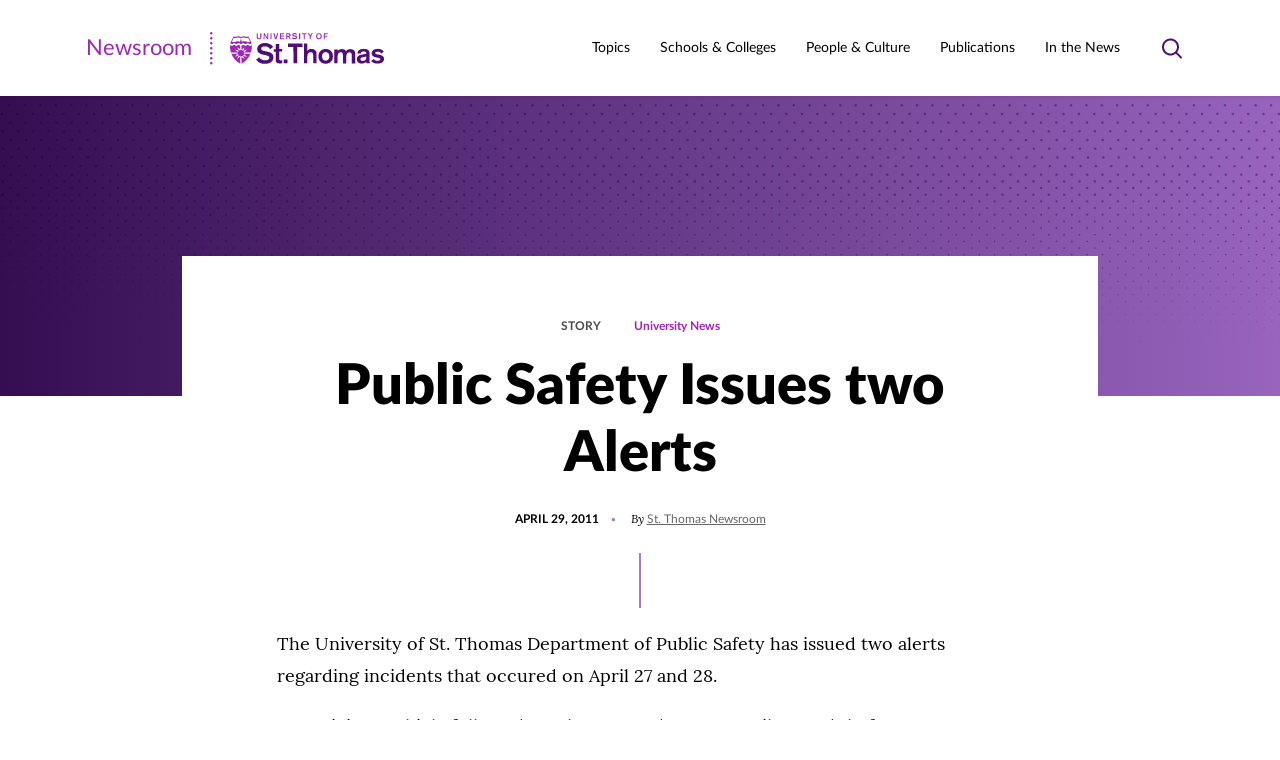

--- FILE ---
content_type: text/html; charset=UTF-8
request_url: https://news.stthomas.edu/public-safety-issues-two-alerts/
body_size: 23723
content:
<!DOCTYPE html>
<html lang="en-US" class="no-js">
<head>
	<meta charset="UTF-8" />
	<meta name="viewport" content="width=device-width, initial-scale=1" />
	<script>(function(html){html.className = html.className.replace(/\bno-js\b/,'js')})(document.documentElement);</script>
<meta name='robots' content='index, follow, max-image-preview:large, max-snippet:-1, max-video-preview:-1' />
	<style>img:is([sizes="auto" i], [sizes^="auto," i]) { contain-intrinsic-size: 3000px 1500px }</style>
	<link rel="preload" href="https://news.stthomas.edu/wp-content/themes/ust-newsroom/dist/fonts/lato/LatoLatin-Black.woff2" as="font" type="font/woff2" crossorigin="" /><link rel="preload" href="https://news.stthomas.edu/wp-content/themes/ust-newsroom/dist/fonts/lato/LatoLatin-Light.woff2" as="font" type="font/woff2" crossorigin="" /><link rel="preload" href="https://news.stthomas.edu/wp-content/themes/ust-newsroom/dist/fonts/lato/LatoLatin-Heavy.woff2" as="font" type="font/woff2" crossorigin="" /><link rel="preload" href="https://news.stthomas.edu/wp-content/themes/ust-newsroom/dist/fonts/lato/LatoLatin-Bold.woff2" as="font" type="font/woff2" crossorigin="" /><link rel="preload" href="https://news.stthomas.edu/wp-content/themes/ust-newsroom/dist/fonts/lato/LatoLatin-BoldItalic.woff2" as="font" type="font/woff2" crossorigin="" /><link rel="preload" href="https://news.stthomas.edu/wp-content/themes/ust-newsroom/dist/fonts/lato/LatoLatin-Italic.woff2" as="font" type="font/woff2" crossorigin="" /><link rel="preload" href="https://news.stthomas.edu/wp-content/themes/ust-newsroom/dist/fonts/lato/LatoLatin-Medium.woff2" as="font" type="font/woff2" crossorigin="" /><link rel="preload" href="https://news.stthomas.edu/wp-content/themes/ust-newsroom/dist/fonts/lato/LatoLatin-Regular.woff2" as="font" type="font/woff2" crossorigin="" /><link rel="preload" href="https://news.stthomas.edu/wp-content/themes/ust-newsroom/dist/fonts/lora/lora-bold.woff2" as="font" type="font/woff2" crossorigin="" /><link rel="preload" href="https://news.stthomas.edu/wp-content/themes/ust-newsroom/dist/fonts/lora/lora-italic.woff2" as="font" type="font/woff2" crossorigin="" /><link rel="preload" href="https://news.stthomas.edu/wp-content/themes/ust-newsroom/dist/fonts/lora/lora-medium.woff2" as="font" type="font/woff2" crossorigin="" /><link rel="preload" href="https://news.stthomas.edu/wp-content/themes/ust-newsroom/dist/fonts/lora/lora-regular.woff2" as="font" type="font/woff2" crossorigin="" /><link rel="preload" href="https://news.stthomas.edu/wp-content/themes/ust-newsroom/dist/css/fonts.css" as="style" type="text/css" />
	<!-- This site is optimized with the Yoast SEO plugin v26.7 - https://yoast.com/wordpress/plugins/seo/ -->
	<title>Public Safety Issues two Alerts - Newsroom | University of St. Thomas</title>
	<link rel="canonical" href="https://news.stthomas.edu/public-safety-issues-two-alerts/" />
	<meta property="og:locale" content="en_US" />
	<meta property="og:type" content="article" />
	<meta property="og:title" content="Public Safety Issues two Alerts - Newsroom | University of St. Thomas" />
	<meta property="og:description" content="A suspicious vehicle followed St. Thomas students on April 27, and thefts were reported on April 28 in Opus Hall on the Minneapolis campus." />
	<meta property="og:url" content="https://news.stthomas.edu/public-safety-issues-two-alerts/" />
	<meta property="og:site_name" content="Newsroom | University of St. Thomas" />
	<meta property="article:publisher" content="https://www.facebook.com/UofStThomasMN/" />
	<meta property="article:published_time" content="2011-04-29T21:30:39+00:00" />
	<meta name="author" content="St. Thomas Newsroom" />
	<meta name="twitter:card" content="summary_large_image" />
	<meta name="twitter:creator" content="@UofStThomasMN" />
	<meta name="twitter:site" content="@UofStThomasMN" />
	<meta name="twitter:label1" content="Written by" />
	<meta name="twitter:data1" content="St. Thomas Newsroom" />
	<script type="application/ld+json" class="yoast-schema-graph">{"@context":"https://schema.org","@graph":[{"@type":"Article","@id":"https://news.stthomas.edu/public-safety-issues-two-alerts/#article","isPartOf":{"@id":"https://news.stthomas.edu/public-safety-issues-two-alerts/"},"author":{"name":"St. Thomas Newsroom","@id":"https://news.stthomas.edu/#/schema/person/1602f42d334993a8fd06258866c64c3a"},"headline":"Public Safety Issues two Alerts","datePublished":"2011-04-29T21:30:39+00:00","mainEntityOfPage":{"@id":"https://news.stthomas.edu/public-safety-issues-two-alerts/"},"wordCount":77,"publisher":{"@id":"https://news.stthomas.edu/#organization"},"inLanguage":"en-US"},{"@type":"WebPage","@id":"https://news.stthomas.edu/public-safety-issues-two-alerts/","url":"https://news.stthomas.edu/public-safety-issues-two-alerts/","name":"Public Safety Issues two Alerts - Newsroom | University of St. Thomas","isPartOf":{"@id":"https://news.stthomas.edu/#website"},"datePublished":"2011-04-29T21:30:39+00:00","breadcrumb":{"@id":"https://news.stthomas.edu/public-safety-issues-two-alerts/#breadcrumb"},"inLanguage":"en-US","potentialAction":[{"@type":"ReadAction","target":["https://news.stthomas.edu/public-safety-issues-two-alerts/"]}]},{"@type":"BreadcrumbList","@id":"https://news.stthomas.edu/public-safety-issues-two-alerts/#breadcrumb","itemListElement":[{"@type":"ListItem","position":1,"name":"Home","item":"https://news.stthomas.edu/"},{"@type":"ListItem","position":2,"name":"Public Safety Issues two Alerts"}]},{"@type":"WebSite","@id":"https://news.stthomas.edu/#website","url":"https://news.stthomas.edu/","name":"Newsroom | University of St. Thomas","description":"The St. Thomas Newsroom is your source for official news and feature stories about the University of St. Thomas, the largest private university in Minnesota.","publisher":{"@id":"https://news.stthomas.edu/#organization"},"potentialAction":[{"@type":"SearchAction","target":{"@type":"EntryPoint","urlTemplate":"https://search.stthomas.edu/search/index.html?q={query+string}+more:Newsroom"},"query-input":{"@type":"PropertyValueSpecification","valueRequired":true,"valueName":"search_term_string"}}],"inLanguage":"en-US"},{"@type":"Organization","@id":"https://news.stthomas.edu/#organization","name":"University of St. Thomas","alternateName":"St. Thomas","url":"https://news.stthomas.edu/","logo":{"@type":"ImageObject","inLanguage":"en-US","@id":"https://news.stthomas.edu/#/schema/logo/image/","url":"https://news.stthomas.edu/wp-content/uploads/2021/08/Screen-Shot-2021-08-02-at-10.48.59-AM.png","contentUrl":"https://news.stthomas.edu/wp-content/uploads/2021/08/Screen-Shot-2021-08-02-at-10.48.59-AM.png","width":382,"height":93,"caption":"University of St. Thomas"},"image":{"@id":"https://news.stthomas.edu/#/schema/logo/image/"},"sameAs":["https://www.facebook.com/UofStThomasMN/","https://x.com/UofStThomasMN","https://www.instagram.com/uofstthomasmn/","https://www.linkedin.com/school/universityofstthomas/","https://www.youtube.com/universityofstthomas/","https://www.tiktok.com/@universityofstthomas/"]},{"@type":"Person","@id":"https://news.stthomas.edu/#/schema/person/1602f42d334993a8fd06258866c64c3a","name":"St. Thomas Newsroom","url":"https://news.stthomas.edu/author/bulletin/"}]}</script>
	<!-- / Yoast SEO plugin. -->


<link rel="alternate" type="application/rss+xml" title="Newsroom | University of St. Thomas &raquo; Feed" href="https://news.stthomas.edu/feed/" />
<link rel="alternate" type="application/rss+xml" title="Newsroom | University of St. Thomas &raquo; Comments Feed" href="https://news.stthomas.edu/comments/feed/" />
<link rel='stylesheet' id='wp-block-library-css' href='https://news.stthomas.edu/wp-includes/css/dist/block-library/style.min.css?ver=6.8.3' type='text/css' media='print' onload="this.media='all'" />
<noscript><link rel='stylesheet' id='wp-block-library-css' href='https://news.stthomas.edu/wp-includes/css/dist/block-library/style.min.css?ver=6.8.3' type='text/css' media='all' />
</noscript><style id='classic-theme-styles-inline-css' type='text/css'>
/*! This file is auto-generated */
.wp-block-button__link{color:#fff;background-color:#32373c;border-radius:9999px;box-shadow:none;text-decoration:none;padding:calc(.667em + 2px) calc(1.333em + 2px);font-size:1.125em}.wp-block-file__button{background:#32373c;color:#fff;text-decoration:none}
</style>
<style id='global-styles-inline-css' type='text/css'>
:root{--wp--preset--aspect-ratio--square: 1;--wp--preset--aspect-ratio--4-3: 4/3;--wp--preset--aspect-ratio--3-4: 3/4;--wp--preset--aspect-ratio--3-2: 3/2;--wp--preset--aspect-ratio--2-3: 2/3;--wp--preset--aspect-ratio--16-9: 16/9;--wp--preset--aspect-ratio--9-16: 9/16;--wp--preset--color--black: #000000;--wp--preset--color--cyan-bluish-gray: #abb8c3;--wp--preset--color--white: #ffffff;--wp--preset--color--pale-pink: #f78da7;--wp--preset--color--vivid-red: #cf2e2e;--wp--preset--color--luminous-vivid-orange: #ff6900;--wp--preset--color--luminous-vivid-amber: #fcb900;--wp--preset--color--light-green-cyan: #7bdcb5;--wp--preset--color--vivid-green-cyan: #00d084;--wp--preset--color--pale-cyan-blue: #8ed1fc;--wp--preset--color--vivid-cyan-blue: #0693e3;--wp--preset--color--vivid-purple: #9b51e0;--wp--preset--gradient--vivid-cyan-blue-to-vivid-purple: linear-gradient(135deg,rgba(6,147,227,1) 0%,rgb(155,81,224) 100%);--wp--preset--gradient--light-green-cyan-to-vivid-green-cyan: linear-gradient(135deg,rgb(122,220,180) 0%,rgb(0,208,130) 100%);--wp--preset--gradient--luminous-vivid-amber-to-luminous-vivid-orange: linear-gradient(135deg,rgba(252,185,0,1) 0%,rgba(255,105,0,1) 100%);--wp--preset--gradient--luminous-vivid-orange-to-vivid-red: linear-gradient(135deg,rgba(255,105,0,1) 0%,rgb(207,46,46) 100%);--wp--preset--gradient--very-light-gray-to-cyan-bluish-gray: linear-gradient(135deg,rgb(238,238,238) 0%,rgb(169,184,195) 100%);--wp--preset--gradient--cool-to-warm-spectrum: linear-gradient(135deg,rgb(74,234,220) 0%,rgb(151,120,209) 20%,rgb(207,42,186) 40%,rgb(238,44,130) 60%,rgb(251,105,98) 80%,rgb(254,248,76) 100%);--wp--preset--gradient--blush-light-purple: linear-gradient(135deg,rgb(255,206,236) 0%,rgb(152,150,240) 100%);--wp--preset--gradient--blush-bordeaux: linear-gradient(135deg,rgb(254,205,165) 0%,rgb(254,45,45) 50%,rgb(107,0,62) 100%);--wp--preset--gradient--luminous-dusk: linear-gradient(135deg,rgb(255,203,112) 0%,rgb(199,81,192) 50%,rgb(65,88,208) 100%);--wp--preset--gradient--pale-ocean: linear-gradient(135deg,rgb(255,245,203) 0%,rgb(182,227,212) 50%,rgb(51,167,181) 100%);--wp--preset--gradient--electric-grass: linear-gradient(135deg,rgb(202,248,128) 0%,rgb(113,206,126) 100%);--wp--preset--gradient--midnight: linear-gradient(135deg,rgb(2,3,129) 0%,rgb(40,116,252) 100%);--wp--preset--font-size--small: 14px;--wp--preset--font-size--medium: 20px;--wp--preset--font-size--large: 20px;--wp--preset--font-size--x-large: 42px;--wp--preset--spacing--20: 0.44rem;--wp--preset--spacing--30: 0.67rem;--wp--preset--spacing--40: 1rem;--wp--preset--spacing--50: 1.5rem;--wp--preset--spacing--60: 2.25rem;--wp--preset--spacing--70: 3.38rem;--wp--preset--spacing--80: 5.06rem;--wp--preset--shadow--natural: 6px 6px 9px rgba(0, 0, 0, 0.2);--wp--preset--shadow--deep: 12px 12px 50px rgba(0, 0, 0, 0.4);--wp--preset--shadow--sharp: 6px 6px 0px rgba(0, 0, 0, 0.2);--wp--preset--shadow--outlined: 6px 6px 0px -3px rgba(255, 255, 255, 1), 6px 6px rgba(0, 0, 0, 1);--wp--preset--shadow--crisp: 6px 6px 0px rgba(0, 0, 0, 1);}:where(.is-layout-flex){gap: 0.5em;}:where(.is-layout-grid){gap: 0.5em;}body .is-layout-flex{display: flex;}.is-layout-flex{flex-wrap: wrap;align-items: center;}.is-layout-flex > :is(*, div){margin: 0;}body .is-layout-grid{display: grid;}.is-layout-grid > :is(*, div){margin: 0;}:where(.wp-block-columns.is-layout-flex){gap: 2em;}:where(.wp-block-columns.is-layout-grid){gap: 2em;}:where(.wp-block-post-template.is-layout-flex){gap: 1.25em;}:where(.wp-block-post-template.is-layout-grid){gap: 1.25em;}.has-black-color{color: var(--wp--preset--color--black) !important;}.has-cyan-bluish-gray-color{color: var(--wp--preset--color--cyan-bluish-gray) !important;}.has-white-color{color: var(--wp--preset--color--white) !important;}.has-pale-pink-color{color: var(--wp--preset--color--pale-pink) !important;}.has-vivid-red-color{color: var(--wp--preset--color--vivid-red) !important;}.has-luminous-vivid-orange-color{color: var(--wp--preset--color--luminous-vivid-orange) !important;}.has-luminous-vivid-amber-color{color: var(--wp--preset--color--luminous-vivid-amber) !important;}.has-light-green-cyan-color{color: var(--wp--preset--color--light-green-cyan) !important;}.has-vivid-green-cyan-color{color: var(--wp--preset--color--vivid-green-cyan) !important;}.has-pale-cyan-blue-color{color: var(--wp--preset--color--pale-cyan-blue) !important;}.has-vivid-cyan-blue-color{color: var(--wp--preset--color--vivid-cyan-blue) !important;}.has-vivid-purple-color{color: var(--wp--preset--color--vivid-purple) !important;}.has-black-background-color{background-color: var(--wp--preset--color--black) !important;}.has-cyan-bluish-gray-background-color{background-color: var(--wp--preset--color--cyan-bluish-gray) !important;}.has-white-background-color{background-color: var(--wp--preset--color--white) !important;}.has-pale-pink-background-color{background-color: var(--wp--preset--color--pale-pink) !important;}.has-vivid-red-background-color{background-color: var(--wp--preset--color--vivid-red) !important;}.has-luminous-vivid-orange-background-color{background-color: var(--wp--preset--color--luminous-vivid-orange) !important;}.has-luminous-vivid-amber-background-color{background-color: var(--wp--preset--color--luminous-vivid-amber) !important;}.has-light-green-cyan-background-color{background-color: var(--wp--preset--color--light-green-cyan) !important;}.has-vivid-green-cyan-background-color{background-color: var(--wp--preset--color--vivid-green-cyan) !important;}.has-pale-cyan-blue-background-color{background-color: var(--wp--preset--color--pale-cyan-blue) !important;}.has-vivid-cyan-blue-background-color{background-color: var(--wp--preset--color--vivid-cyan-blue) !important;}.has-vivid-purple-background-color{background-color: var(--wp--preset--color--vivid-purple) !important;}.has-black-border-color{border-color: var(--wp--preset--color--black) !important;}.has-cyan-bluish-gray-border-color{border-color: var(--wp--preset--color--cyan-bluish-gray) !important;}.has-white-border-color{border-color: var(--wp--preset--color--white) !important;}.has-pale-pink-border-color{border-color: var(--wp--preset--color--pale-pink) !important;}.has-vivid-red-border-color{border-color: var(--wp--preset--color--vivid-red) !important;}.has-luminous-vivid-orange-border-color{border-color: var(--wp--preset--color--luminous-vivid-orange) !important;}.has-luminous-vivid-amber-border-color{border-color: var(--wp--preset--color--luminous-vivid-amber) !important;}.has-light-green-cyan-border-color{border-color: var(--wp--preset--color--light-green-cyan) !important;}.has-vivid-green-cyan-border-color{border-color: var(--wp--preset--color--vivid-green-cyan) !important;}.has-pale-cyan-blue-border-color{border-color: var(--wp--preset--color--pale-cyan-blue) !important;}.has-vivid-cyan-blue-border-color{border-color: var(--wp--preset--color--vivid-cyan-blue) !important;}.has-vivid-purple-border-color{border-color: var(--wp--preset--color--vivid-purple) !important;}.has-vivid-cyan-blue-to-vivid-purple-gradient-background{background: var(--wp--preset--gradient--vivid-cyan-blue-to-vivid-purple) !important;}.has-light-green-cyan-to-vivid-green-cyan-gradient-background{background: var(--wp--preset--gradient--light-green-cyan-to-vivid-green-cyan) !important;}.has-luminous-vivid-amber-to-luminous-vivid-orange-gradient-background{background: var(--wp--preset--gradient--luminous-vivid-amber-to-luminous-vivid-orange) !important;}.has-luminous-vivid-orange-to-vivid-red-gradient-background{background: var(--wp--preset--gradient--luminous-vivid-orange-to-vivid-red) !important;}.has-very-light-gray-to-cyan-bluish-gray-gradient-background{background: var(--wp--preset--gradient--very-light-gray-to-cyan-bluish-gray) !important;}.has-cool-to-warm-spectrum-gradient-background{background: var(--wp--preset--gradient--cool-to-warm-spectrum) !important;}.has-blush-light-purple-gradient-background{background: var(--wp--preset--gradient--blush-light-purple) !important;}.has-blush-bordeaux-gradient-background{background: var(--wp--preset--gradient--blush-bordeaux) !important;}.has-luminous-dusk-gradient-background{background: var(--wp--preset--gradient--luminous-dusk) !important;}.has-pale-ocean-gradient-background{background: var(--wp--preset--gradient--pale-ocean) !important;}.has-electric-grass-gradient-background{background: var(--wp--preset--gradient--electric-grass) !important;}.has-midnight-gradient-background{background: var(--wp--preset--gradient--midnight) !important;}.has-small-font-size{font-size: var(--wp--preset--font-size--small) !important;}.has-medium-font-size{font-size: var(--wp--preset--font-size--medium) !important;}.has-large-font-size{font-size: var(--wp--preset--font-size--large) !important;}.has-x-large-font-size{font-size: var(--wp--preset--font-size--x-large) !important;}
:where(.wp-block-post-template.is-layout-flex){gap: 1.25em;}:where(.wp-block-post-template.is-layout-grid){gap: 1.25em;}
:where(.wp-block-columns.is-layout-flex){gap: 2em;}:where(.wp-block-columns.is-layout-grid){gap: 2em;}
:root :where(.wp-block-pullquote){font-size: 1.5em;line-height: 1.6;}
</style>
<link rel='stylesheet' id='ust_plugin_frontend-css' href='https://news.stthomas.edu/wp-content/mu-plugins/ust-plugin/dist/css/style.css?ver=0.1.0' type='text/css' media='all' />
<link rel='stylesheet' id='dashicons-css' href='https://news.stthomas.edu/wp-includes/css/dashicons.min.css?ver=6.8.3' type='text/css' media='print' onload="this.media='all'" />
<noscript><link rel='stylesheet' id='dashicons-css' href='https://news.stthomas.edu/wp-includes/css/dashicons.min.css?ver=6.8.3' type='text/css' media='all' />
</noscript><link rel='stylesheet' id='inline-tweet-sharer-style-css' href='https://news.stthomas.edu/wp-content/plugins/inline-tweet-sharer/inline-tweet-sharer.css?ver=2.6.9' type='text/css' media='all' />
<link rel='stylesheet' id='fonts-css' href='https://news.stthomas.edu/wp-content/themes/ust-newsroom/dist/css/fonts.css?ver=c7ab84f2a7b6689e1c7e' type='text/css' media='print' onload="this.media='all'" />
<noscript><link rel='stylesheet' id='fonts-css' href='https://news.stthomas.edu/wp-content/themes/ust-newsroom/dist/css/fonts.css?ver=c7ab84f2a7b6689e1c7e' type='text/css' media='all' />
</noscript><link rel='stylesheet' id='styles-css' href='https://news.stthomas.edu/wp-content/themes/ust-newsroom/dist/css/style.css?ver=43a5301c4b19c3a8076f' type='text/css' media='all' />
<link rel='stylesheet' id='msl-main-css' href='https://news.stthomas.edu/wp-content/plugins/master-slider/public/assets/css/masterslider.main.css?ver=3.11.0' type='text/css' media='all' />
<link rel='stylesheet' id='msl-custom-css' href='https://news.stthomas.edu/wp-content/uploads/master-slider/custom.css?ver=5' type='text/css' media='all' />
<!--n2css--><!--n2js--><script type="text/javascript" src="https://news.stthomas.edu/wp-includes/js/jquery/jquery.min.js?ver=3.7.1" id="jquery-core-js"></script>
<script type="text/javascript" src="https://news.stthomas.edu/wp-includes/js/jquery/jquery-migrate.min.js?ver=3.4.1" id="jquery-migrate-js"></script>
<script type="text/javascript" src="https://news.stthomas.edu/wp-content/plugins/inline-tweet-sharer/inline-tweet-sharer.js?ver=2.6.9" id="inline-tweet-sharer-js-js"></script>
<link rel="https://api.w.org/" href="https://news.stthomas.edu/wp-json/" /><link rel="alternate" title="JSON" type="application/json" href="https://news.stthomas.edu/wp-json/wp/v2/posts/58071" /><link rel='shortlink' href='https://news.stthomas.edu/?p=58071' />
<link rel="alternate" title="oEmbed (JSON)" type="application/json+oembed" href="https://news.stthomas.edu/wp-json/oembed/1.0/embed?url=https%3A%2F%2Fnews.stthomas.edu%2Fpublic-safety-issues-two-alerts%2F" />
<link rel="alternate" title="oEmbed (XML)" type="text/xml+oembed" href="https://news.stthomas.edu/wp-json/oembed/1.0/embed?url=https%3A%2F%2Fnews.stthomas.edu%2Fpublic-safety-issues-two-alerts%2F&#038;format=xml" />
<script>var ms_grabbing_curosr = 'https://news.stthomas.edu/wp-content/plugins/master-slider/public/assets/css/common/grabbing.cur', ms_grab_curosr = 'https://news.stthomas.edu/wp-content/plugins/master-slider/public/assets/css/common/grab.cur';</script>
<meta name="generator" content="MasterSlider 3.11.0 - Responsive Touch Image Slider | avt.li/msf" />
<!-- Analytics by WP Statistics - https://wp-statistics.com -->
<link rel='manifest' href='https://news.stthomas.edu/wp-content/themes/ust-newsroom/manifest.json' />		<!-- Google Tag Manager -->
		<script>(function(w,d,s,l,i){w[l]=w[l]||[];w[l].push({'gtm.start':
		new Date().getTime(),event:'gtm.js'});var f=d.getElementsByTagName(s)[0],
		j=d.createElement(s),dl=l!='dataLayer'?'&l='+l:'';j.async=true;j.src=
		'https://www.googletagmanager.com/gtm.js?id='+i+dl;f.parentNode.insertBefore(j,f);
		})(window,document,'script','dataLayer','GTM-WX7LMVC');</script>
		<!-- End Google Tag Manager -->
		<link rel="icon" href="https://news.stthomas.edu/wp-content/uploads/2021/07/favicon@2x.png" sizes="32x32" />
<link rel="icon" href="https://news.stthomas.edu/wp-content/uploads/2021/07/favicon@2x.png" sizes="192x192" />
<link rel="apple-touch-icon" href="https://news.stthomas.edu/wp-content/uploads/2021/07/favicon@2x.png" />
<meta name="msapplication-TileImage" content="https://news.stthomas.edu/wp-content/uploads/2021/07/favicon@2x.png" />
		<style type="text/css" id="wp-custom-css">
			.schulze-menu-primary {
	  display: block;
    font-size: 80%;
	  font-style: italic;
    margin-left: 15px;
    margin-top: 5px;
}

.schulze-menu-custom {
	  display: block;
    font-size: 85%;
    margin-left: 15px;
    margin-top: 5px;
}
		</style>
		</head>
<body class="wp-singular post-template-default single single-post postid-58071 single-format-standard wp-theme-ust-newsroom _masterslider _ms_version_3.11.0 is-front-end">
		<!-- Google Tag Manager (noscript) -->
		<noscript><iframe src="https://www.googletagmanager.com/ns.html?id=GTM-WX7LMVC"
		height="0" width="0" style="display:none;visibility:hidden"></iframe></noscript>
		<!-- End Google Tag Manager (noscript) -->
		

<header class="site-header " id="masthead">
	<a href="#main" class="button button--primary button--skip-link">
		Skip to content	</a>
	<div class="site-header__outer">
		<div class="site-header__inner">
			<div class="site-header__logo" itemscope itemtype="https://schema.org/Organization">
				<a itemprop="url" href="https://news.stthomas.edu">
					<span class="srt">Newsroom | University of St. Thomas</span>
					<span class="site-header__logo-type" aria-hidden="true">Newsroom</span>
							<span  class="svg" aria-hidden="true">
			<svg fill="none" xmlns="http://www.w3.org/2000/svg" viewBox="0 0 175 33" width="175" height="33" class="logo logo--ust-newsroom"><path d="M173.708 19.441c-1.475-1.72-3.565-2.704-5.778-2.581-3.443 0-6.27 1.352-6.27 4.548 0 5.287 8.729 3.32 8.729 5.779 0 .737-1.107 1.598-2.705 1.598-1.598.123-3.074-.492-4.057-1.721l-2.582 1.967c1.844 1.844 4.303 2.705 6.762 2.582 3.196 0 6.27-1.476 6.27-4.918 0-5.287-8.852-3.197-8.852-5.655 0-.861.984-1.353 2.582-1.353 1.475-.123 2.828.738 3.565 1.967l2.336-2.213zm-17.458 6.885c0 1.844-2.09 2.582-3.565 2.582-1.229 0-2.213-.738-2.213-1.721 0-1.353 1.107-1.722 2.336-1.967l1.844-.37c.615-.122 1.107-.245 1.598-.491v1.967zm3.32-4.795c0-4.057-3.074-4.671-6.024-4.671-3.074 0-6.025 1.229-6.025 4.548l3.443.123c0-1.475.615-2.09 2.582-2.09 1.475 0 2.704.37 2.704 1.845v.368c-1.229.37-2.459.615-3.688.86l-1.475.247c-2.09.369-4.303 1.598-4.303 4.426a4.408 4.408 0 0 0 4.426 4.426h.369a7.302 7.302 0 0 0 4.548-1.599c0 .492.123.861.369 1.23h3.566c-.369-.738-.615-1.598-.492-2.336V21.53zm-35.408 9.836h3.443V23.99c0-1.967 1.106-3.811 2.95-3.811 1.599 0 2.336 1.107 2.336 2.705v8.606h3.443v-7.377c0-1.967 1.106-3.811 3.073-3.811 1.598 0 2.336 1.106 2.336 2.705v8.606h3.443v-9.959c0-3.073-1.845-4.549-4.918-4.549-1.721 0-3.32.738-4.303 2.09-.861-1.475-2.459-2.335-4.18-2.09-1.599 0-3.074.615-4.057 1.722v-1.353h-3.443v13.893h-.123zm-8.483-11.31c2.459 0 3.689 2.09 3.689 4.302 0 2.213-1.23 4.303-3.689 4.303s-3.688-2.09-3.688-4.303 1.229-4.303 3.688-4.303zm0-3.074c-4.549 0-7.253 3.196-7.253 7.376s2.704 7.377 7.253 7.377c4.549 0 7.254-3.197 7.254-7.377s-2.705-7.377-7.254-7.377zM93.918 31.367h3.443v-7.254c0-1.721.737-3.934 3.319-3.934 1.721 0 2.459.86 2.459 2.828v8.36h3.443v-9.344c0-4.057-2.705-5.04-5.164-5.04-1.598-.123-3.074.491-4.057 1.72v-7.13h-3.443v19.794zm-10.45 0h3.689V15.015h5.409v-3.442h-14.63v3.442h5.409l.123 16.352zm-9.712 0h3.688v-3.811h-3.688v3.81zm-7.991-14.139h-2.09v2.46h2.09v8.36c0 2.09.983 3.442 3.688 3.442.86 0 1.844-.123 2.705-.37v-2.827c-.492.123-.984.123-1.476.123-1.352 0-1.475-.615-1.475-1.721v-7.13h3.074v-2.46h-3.074v-5.04h-3.442v5.163zm-19.671 10.45a10.167 10.167 0 0 0 8.606 4.18c4.18 0 8.729-1.72 8.729-6.515 0-3.812-2.828-4.918-5.779-5.656l-2.458-.492c-2.213-.491-4.058-.86-4.058-2.581 0-1.353 1.599-2.213 3.812-2.213 2.09-.123 4.18.983 5.163 2.827l3.074-2.336c-1.967-2.581-5.041-4.057-8.237-3.934-3.689 0-7.746 1.967-7.746 6.147 0 3.689 2.828 4.795 5.901 5.533l2.213.492c2.582.614 4.058 1.106 4.058 2.581 0 1.968-2.336 2.582-4.18 2.582-2.336.123-4.672-.983-6.025-2.95l-3.073 2.335z" class="logo__dark" /><path d="M113.712 7.147h1.106V4.688h2.459v-.983h-2.459V2.229h2.828v-.983h-3.934v5.901zm-4.795-6.024c-1.598 0-2.828 1.352-2.828 2.95v.246c-.123 1.599.984 2.951 2.582 3.074 1.598.123 2.951-.984 3.074-2.582V4.32c.123-1.598-1.107-2.95-2.582-3.073-.123-.123-.246-.123-.246-.123zm0 .983c1.229 0 1.721.984 1.721 2.09 0 1.107-.492 2.09-1.721 2.09s-1.721-.983-1.721-2.09c0-1.106.492-2.09 1.721-2.09zm-9.221 5.041h1.107V4.811l1.967-3.565h-1.23l-1.229 2.459-1.229-2.46h-1.23l1.967 3.566-.123 2.336zm-6.024 0h1.107V2.23h1.598v-.983h-4.303v.983h1.598v4.918zm-4.549 0h1.107V1.246h-1.107v5.901zm-7.13-1.106c.614.86 1.598 1.23 2.581 1.23 1.23 0 2.582-.493 2.582-1.968 0-1.106-.86-1.475-1.721-1.721l-.738-.123c-.614-.123-1.229-.246-1.229-.738 0-.369.492-.615 1.106-.615.615 0 1.23.246 1.599.861l.86-.738C86.418 1.492 85.558 1 84.574 1c-1.106 0-2.336.615-2.336 1.844 0 1.107.861 1.475 1.722 1.598l.614.123c.738.123 1.23.37 1.23.738 0 .615-.738.738-1.23.738-.737 0-1.352-.37-1.844-.861l-.737.86zm-4.672-3.812h.983c.738 0 1.107.37 1.107.861a.84.84 0 0 1-.861.86h-1.352V2.23h.123zm-1.107 4.918h1.107V4.934h1.106l1.107 2.213h1.229l-1.352-2.336c.737-.246 1.229-.983 1.229-1.721 0-.984-.737-1.844-1.721-1.844h-2.705v5.901zm-6.27 0h4.426v-.983h-3.319V4.565h2.827v-.983h-2.827V2.229h3.073v-.983h-4.18v5.901zm-4.918 0h1.476l1.721-5.901h-1.107l-1.352 4.672-1.352-4.672h-1.107l1.721 5.901zm-4.548 0h1.106V1.246h-1.106v5.901zm-6.885 0h.983v-4.18l2.459 4.18h1.107V1.246h-.984v4.18l-2.459-4.18h-.983l-.123 5.901zM51.38 1.246h-1.107v3.811c0 .738-.246 1.23-1.229 1.23-.984 0-1.23-.492-1.23-1.23V1.246h-1.106v4.057c0 1.23.984 1.967 2.336 1.967 1.352 0 2.336-.738 2.336-1.967V1.246zm-9.589 11.802c-.246 0-.369.123-.492.246a2.038 2.038 0 0 1-2.582 0 1.887 1.887 0 0 0-1.967 0 2.037 2.037 0 0 1-2.581 0 1.887 1.887 0 0 0-1.967 0c-.246.123-.369.246-.615.369v4.303h-1.23v-4.303a.675.675 0 0 1-.614-.369c-.246-.246-.615-.369-.984-.369s-.738.123-.983.37c-.369.245-.861.49-1.353.49s-.983-.122-1.352-.49c-.123-.247-.492-.37-.861-.37s-.737.123-.983.37c-.369.245-.861.49-1.353.49-.491 0-.983-.122-1.229-.49-.246-.124-.369-.247-.615-.247-.123 2.582.123 5.04.861 7.5h6.639v.615c0 .245 0 .491.123.614h-6.27c1.721 4.303 4.794 7.746 8.851 9.958V24.36h1.23v7.376c4.057-2.09 7.253-5.655 8.852-9.958h-6.27c0-.246.123-.369.123-.614v-.615h6.761c.738-2.46.984-4.918.861-7.5zm-14.507 2.09c.246.492.737.86 1.229 1.107.615.246 1.23.737 1.476 1.352.122.123.122.246.245.369-.491.123-1.106.369-1.475.738-.123-.123-.123-.37-.123-.492-.123-.615-.369-1.23-.86-1.721-.246-.37-.492-.861-.492-1.353zm0 4.672c-.246-.615-.738-.983-1.353-1.352-.368-.246-.737-.615-.86-1.107.369.37.983.615 1.475.615.738 0 1.353.369 1.844.86l.123.123c-.369.37-.614.984-.86 1.476-.123-.246-.246-.369-.369-.615zm-2.336 5.04c.492-.245.86-.737 1.106-1.229.246-.614.738-1.23 1.476-1.475.123-.123.246-.123.369-.246.122.492.368 1.107.86 1.475-.246.123-.369.123-.615.123-.614.123-1.229.37-1.721.861-.615.369-.983.492-1.475.492zm4.672 0c-.615.247-.984.738-1.353 1.353-.246.369-.614.738-1.106.86.369-.368.492-.983.615-1.475 0-.737.368-1.352.86-1.844l.123-.123c.369.37.984.615 1.475.738-.245.246-.368.369-.614.492zm2.582-7.499c.614-.246.983-.737 1.352-1.352.246-.369.615-.738 1.106-.86-.368.368-.491.983-.614 1.475 0 .737-.369 1.352-.861 1.844 0 0-.123.123-.123.246-.369-.37-.983-.615-1.475-.738l.615-.615zm2.335 9.836c-.245-.492-.737-.86-1.229-1.107-.615-.246-1.229-.737-1.475-1.352-.123-.123-.123-.246-.246-.369.492-.123 1.106-.369 1.475-.738.123.123.123.37.123.492.123.615.369 1.23.861 1.721.246.37.491.86.491 1.353zm0-4.672c.246.614.738.983 1.353 1.352.369.246.737.615.86 1.107-.491-.37-.983-.492-1.475-.615-.738 0-1.352-.369-1.844-.86l-.123-.124c.369-.368.615-.86.861-1.475.123.246.245.369.368.615zm1.353-3.934c-.246.614-.738 1.23-1.476 1.475-.122.123-.245.123-.368.246-.123-.492-.369-.984-.738-1.352l-.123-.123c.246-.123.369-.123.615-.123.614 0 1.229-.37 1.721-.861.369-.246.861-.492 1.352-.492-.369.37-.737.738-.983 1.23zm-13.893-6.516c.369 0 .738-.123.984-.369.369-.246.861-.492 1.229-.369.492 0 .861.123 1.23.37.246.245.615.368.983.368.369 0 .738-.123.984-.369.369-.246.861-.492 1.229-.492.492 0 .861.123 1.23.492.246.246.614.369.983.369s.738-.123.984-.369c.738-.615 1.721-.615 2.582 0a1.887 1.887 0 0 0 1.967 0c.737-.615 1.721-.615 2.582 0a1.887 1.887 0 0 0 1.967 0c.246-.246.491-.369.86-.369L38.349 4.32c-.492.368-1.107.614-1.721.491-1.107 0-1.23-.491-2.951-.491-.984-.123-1.844.245-2.582.86-.86-.615-1.844-.983-2.705-.86-1.721 0-1.844.491-2.95.491-.615.123-1.23 0-1.721-.491l-3.566 7.007c.369 0 .615.123.861.37.369.245.615.368.983.368zm11.68-6.516c1.598 0 1.844.492 2.951.492.491 0 .983 0 1.475-.246l1.967 3.934s-.246.246-1.844.246-1.844-.86-4.426-.86c-.738 0-1.352.245-1.967.737l-.861-3.442c.738-.615 1.721-.984 2.705-.861zm-9.835.246c.491.246.983.246 1.475.246 1.106 0 1.352-.492 2.951-.492.983-.123 1.967.246 2.704.86l-.983 3.566c-.492-.492-1.23-.738-1.967-.738-2.459 0-2.705.86-4.426.86s-1.721-.245-1.721-.245l1.967-4.057zM2.5 1.25a1.25 1.25 0 1 1-2.5 0 1.25 1.25 0 0 1 2.5 0zm0 5a1.25 1.25 0 1 1-2.5 0 1.25 1.25 0 0 1 2.5 0zm0 5a1.25 1.25 0 1 1-2.5 0 1.25 1.25 0 0 1 2.5 0zm0 5a1.25 1.25 0 1 1-2.5 0 1.25 1.25 0 0 1 2.5 0zm0 5a1.25 1.25 0 1 1-2.5 0 1.25 1.25 0 0 1 2.5 0zm0 5a1.25 1.25 0 1 1-2.5 0 1.25 1.25 0 0 1 2.5 0zm0 5a1.25 1.25 0 1 1-2.5 0 1.25 1.25 0 0 1 2.5 0z" class="logo__light" /></svg>		</span>
									<span  class="svg" aria-hidden="true">
			<svg fill="none" xmlns="http://www.w3.org/2000/svg" viewBox="0 0 29 23" width="29" height="23" class="logo logo--ust-newsroom-small"><path d="M28.978 8.22c-.18 0-.271.09-.361.18a1.493 1.493 0 0 1-1.893 0c-.45-.27-.991-.27-1.442 0a1.493 1.493 0 0 1-1.893 0 1.383 1.383 0 0 0-1.442 0c-.181.09-.271.181-.451.271v3.155h-.902V8.671c-.18 0-.36-.09-.45-.27-.181-.18-.451-.27-.722-.27-.27 0-.54.09-.721.27-.27.18-.631.36-.991.36-.361 0-.721-.09-.992-.36-.09-.18-.36-.27-.631-.27-.27 0-.541.09-.721.27-.271.18-.631.36-.992.36-.36 0-.721-.09-.901-.36-.18-.09-.271-.18-.451-.18-.09 1.893.09 3.695.631 5.498h4.868v.451c0 .18 0 .36.09.45h-4.597a14.272 14.272 0 0 0 6.49 7.303v-5.41h.902v5.41a13.574 13.574 0 0 0 6.49-7.302h-4.597c0-.18.09-.27.09-.451v-.45h4.958c.541-1.804.721-3.607.631-5.5zM18.341 9.753c.18.36.541.63.901.811.451.18.902.541 1.082.992.09.09.09.18.18.27-.36.09-.811.27-1.082.541-.09-.09-.09-.27-.09-.36-.09-.451-.27-.902-.631-1.262-.18-.27-.36-.631-.36-.992zm0 3.425c-.181-.45-.541-.72-.992-.991-.27-.18-.541-.45-.631-.811.271.27.721.45 1.082.45.541 0 .991.27 1.352.631l.09.09c-.27.27-.451.722-.631 1.082-.09-.18-.18-.27-.27-.45zm-1.713 3.696c.361-.18.631-.54.811-.901.181-.45.541-.902 1.082-1.082.09-.09.18-.09.27-.18.091.36.271.811.631 1.082-.18.09-.27.09-.45.09-.451.09-.902.27-1.262.63-.451.271-.721.361-1.082.361zm3.425 0c-.45.18-.721.541-.991.992-.18.27-.451.54-.811.631.27-.27.36-.721.45-1.082 0-.54.271-.991.631-1.352l.09-.09c.271.27.722.45 1.082.54-.18.181-.27.271-.451.361zm1.894-5.498c.45-.18.721-.541.991-.992.18-.27.451-.54.811-.631-.27.27-.36.721-.45 1.082 0 .54-.271.991-.631 1.352 0 0-.09.09-.09.18-.271-.27-.722-.45-1.082-.54l.451-.451zm1.712 7.211c-.18-.36-.541-.63-.901-.811-.451-.18-.902-.541-1.082-.992-.09-.09-.09-.18-.18-.27.36-.09.811-.27 1.082-.541.09.09.09.27.09.36.09.451.27.902.631 1.263.18.27.36.63.36.991zm0-3.425c.181.45.541.72.992.991.27.18.541.451.631.812-.361-.27-.721-.361-1.082-.451-.541 0-.991-.27-1.352-.631l-.09-.09c.27-.27.451-.631.631-1.082.09.18.18.27.27.45zm.992-2.885c-.18.45-.541.902-1.082 1.082-.09.09-.18.09-.27.18a2.152 2.152 0 0 0-.541-.992l-.09-.09c.18-.09.27-.09.45-.09.451 0 .902-.27 1.262-.63.271-.181.631-.361.992-.361-.27.27-.541.54-.721.901zM14.465 7.5c.271 0 .541-.09.722-.271.27-.18.631-.36.901-.27.361 0 .631.09.902.27.18.18.45.27.721.27.27 0 .541-.09.721-.27.27-.18.631-.36.901-.36.361 0 .631.09.902.36.18.18.45.27.721.27.27 0 .541-.09.721-.27.541-.45 1.262-.45 1.893 0 .451.27.992.27 1.442 0 .541-.45 1.263-.45 1.894 0 .45.27.991.27 1.442 0 .18-.18.36-.27.631-.27L26.455 1.82c-.361.27-.812.451-1.262.36-.812 0-.902-.36-2.164-.36-.721-.09-1.352.18-1.893.631-.631-.45-1.352-.72-1.983-.63-1.262 0-1.352.36-2.163.36-.451.09-.902 0-1.263-.36l-2.614 5.138c.271 0 .451.09.631.27.271.18.451.27.721.27zm8.564-4.778c1.172 0 1.352.36 2.164.36.36 0 .721 0 1.082-.18l1.442 2.885s-.18.18-1.352.18c-1.172 0-1.353-.631-3.246-.631-.54 0-.991.18-1.442.54l-.631-2.523c.541-.451 1.262-.721 1.983-.631zm-7.211.18c.36.18.721.18 1.081.18.812 0 .992-.36 2.164-.36.721-.09 1.442.18 1.983.63l-.721 2.615c-.361-.36-.902-.54-1.442-.54-1.803 0-1.984.63-3.246.63s-1.262-.18-1.262-.18l1.443-2.975zM1.536 2.04a1.02 1.02 0 1 0 0-2.04 1.02 1.02 0 0 0 0 2.04zm0 3.401a1.02 1.02 0 1 0 0-2.04 1.02 1.02 0 0 0 0 2.04zm0 3.401a1.02 1.02 0 1 0 0-2.04 1.02 1.02 0 0 0 0 2.04zm0 3.401a1.02 1.02 0 1 0 0-2.04 1.02 1.02 0 0 0 0 2.04zm0 3.401a1.02 1.02 0 1 0 0-2.04 1.02 1.02 0 0 0 0 2.04zm0 3.4a1.02 1.02 0 1 0 0-2.04 1.02 1.02 0 0 0 0 2.04zm0 3.401a1.02 1.02 0 1 0 0-2.04 1.02 1.02 0 0 0 0 2.04z" class="logo__light" /></svg>		</span>
						</a>
			</div>
			<div class="site-header__navigation" id="site-header-navigation">
				<button type="button" class="button button--icon site-header__button site-header__button-nav site-header__button-nav--close" data-site-navigation-action="close">
					<span class="srt">Close site navigation</span>
							<span  class="svg" aria-hidden="true">
			<svg viewBox="0 0 35 35" width="35" height="35" fill="none" xmlns="http://www.w3.org/2000/svg"><path fill-rule="evenodd" clip-rule="evenodd" d="m18.225 17.784 7.188 7.513a.8.8 0 1 1-1.157 1.106L17.07 18.89l-7.514 7.188a.8.8 0 1 1-1.106-1.156l7.514-7.188-7.191-7.517a.8.8 0 1 1 1.156-1.106l7.19 7.517 7.517-7.19a.8.8 0 1 1 1.106 1.155l-7.516 7.19z" fill="currentColor" /></svg>		</span>
						</button>
				<div class="site-header__navigation-inner" id="site-header-navigation-inner">
					<nav
						class="site-header-nav"
						role="navigation"
						aria-label="Primary Navigation">
						<ul id="menu-primary-menu" class="menu"><li id="menu-item-41" class="menu-item menu-item-type-custom menu-item-object-custom menu-item-has-children menu-item-41"><a href="#">Topics</a>
<ul class="sub-menu">
	<li id="menu-item-206640" class="menu-item menu-item-type-post_type menu-item-object-page menu-item-206640"><a href="https://news.stthomas.edu/university-news/"><div class="menu-item__inner"><span class="menu-item__title">University News</span><span class="menu-item__description">Official news from the University of St. Thomas in Minnesota</span></div></a></li>
	<li id="menu-item-206616" class="menu-item menu-item-type-post_type menu-item-object-page menu-item-206616"><a href="https://news.stthomas.edu/st-thomas-2025-2/"><div class="menu-item__inner"><span class="menu-item__title">St. Thomas 2025</span><span class="menu-item__description">Five-year strategic plan</span></div></a></li>
	<li id="menu-item-206613" class="menu-item menu-item-type-post_type menu-item-object-page menu-item-206613"><a href="https://news.stthomas.edu/faith-mission/"><div class="menu-item__inner"><span class="menu-item__title">Faith &#038; Mission</span><span class="menu-item__description">Advancing the common good</span></div></a></li>
	<li id="menu-item-206712" class="menu-item menu-item-type-post_type menu-item-object-page menu-item-206712"><a href="https://news.stthomas.edu/sustainability-and-environment/">Sustainability &#038; Environment</a></li>
	<li id="menu-item-231407" class="menu-item menu-item-type-taxonomy menu-item-object-ust_topics menu-item-231407"><a href="https://news.stthomas.edu/topics/dei/">Inclusion &#038; Belonging</a></li>
	<li id="menu-item-206688" class="menu-item menu-item-type-post_type menu-item-object-page menu-item-206688"><a href="https://news.stthomas.edu/steam/"><div class="menu-item__inner"><span class="menu-item__title">STEAM</span><span class="menu-item__description">Redefining a liberal arts education</span></div></a></li>
	<li id="menu-item-206511" class="menu-item menu-item-type-post_type menu-item-object-page menu-item-206511"><a href="https://news.stthomas.edu/athletics/"><div class="menu-item__inner"><span class="menu-item__title">Athletics</span><span class="menu-item__description">Forward to Division I</span></div></a></li>
	<li id="menu-item-203647" class="menu-item-cta menu-item menu-item-type-post_type menu-item-object-page menu-item-203647"><a href="https://news.stthomas.edu/all-topics/"><span class="menu-item__title">Browse All Topics</span></a></li>
</ul>
</li>
<li id="menu-item-42" class="menu-item menu-item-type-custom menu-item-object-custom menu-item-has-children menu-item-42"><a href="#">Schools &#038; Colleges</a>
<ul class="sub-menu">
	<li id="menu-item-220421" class="menu-item menu-item-type-post_type menu-item-object-page menu-item-220421"><a href="https://news.stthomas.edu/college-of-arts-and-sciences/"><span class="menu-item__title">College of Arts and Sciences</span></a></li>
	<li id="menu-item-220422" class="menu-item menu-item-type-post_type menu-item-object-page menu-item-220422"><a href="https://news.stthomas.edu/opus-college-of-business-and-schulze-school-of-entrepreneurship/"><span class="menu-item__title">Opus College of Business and Schulze School of Entrepreneurship</span></a></li>
	<li id="menu-item-222168" class="menu-item menu-item-type-post_type menu-item-object-page menu-item-222168"><a href="https://news.stthomas.edu/school-of-engineering/"><span class="menu-item__title">School of Engineering</span></a></li>
	<li id="menu-item-220423" class="menu-item menu-item-type-post_type menu-item-object-page menu-item-220423"><a href="https://news.stthomas.edu/school-of-education/"><span class="menu-item__title">School of Education</span></a></li>
	<li id="menu-item-220424" class="menu-item menu-item-type-post_type menu-item-object-page menu-item-220424"><a href="https://news.stthomas.edu/school-of-law/"><span class="menu-item__title">School of Law</span></a></li>
	<li id="menu-item-220425" class="menu-item menu-item-type-post_type menu-item-object-page menu-item-220425"><a href="https://news.stthomas.edu/morrison-family-college-of-health/"><span class="menu-item__title">Morrison Family College of Health</span></a></li>
	<li id="menu-item-220426" class="menu-item menu-item-type-post_type menu-item-object-page menu-item-220426"><a href="https://news.stthomas.edu/dougherty-family-college/"><span class="menu-item__title">Dougherty Family College</span></a></li>
	<li id="menu-item-220427" class="menu-item menu-item-type-post_type menu-item-object-page menu-item-220427"><a href="https://news.stthomas.edu/the-saint-paul-seminary-school-of-divinity/"><span class="menu-item__title">The Saint Paul Seminary School of Divinity</span></a></li>
</ul>
</li>
<li id="menu-item-43" class="menu-item menu-item-type-custom menu-item-object-custom menu-item-has-children menu-item-43"><a href="#">People &#038; Culture</a>
<ul class="sub-menu">
	<li id="menu-item-203850" class="menu-item menu-item-type-taxonomy menu-item-object-ust_topics menu-item-203850"><a href="https://news.stthomas.edu/topics/presidents-office/"><span class="menu-item__title">President's Office</span></a></li>
	<li id="menu-item-203665" class="menu-item menu-item-type-taxonomy menu-item-object-ust_topics menu-item-203665"><a href="https://news.stthomas.edu/topics/humans-of-st-thomas/"><span class="menu-item__title">Humans of St. Thomas</span></a></li>
	<li id="menu-item-203666" class="menu-item menu-item-type-taxonomy menu-item-object-ust_topics menu-item-203666"><a href="https://news.stthomas.edu/topics/tommie-experts/"><span class="menu-item__title">Tommie Experts</span></a></li>
	<li id="menu-item-203668" class="menu-item menu-item-type-taxonomy menu-item-object-ust_topics menu-item-203668"><a href="https://news.stthomas.edu/topics/in-our-prayers/"><span class="menu-item__title">In Our Prayers</span></a></li>
	<li id="menu-item-206721" class="menu-item menu-item-type-taxonomy menu-item-object-ust_topics menu-item-206721"><a href="https://news.stthomas.edu/topics/outside-consultant/"><span class="menu-item__title">Outside Consultant</span></a></li>
	<li id="menu-item-203667" class="menu-item menu-item-type-taxonomy menu-item-object-ust_topics menu-item-203667"><a href="https://news.stthomas.edu/topics/quotes-from-the-quad/"><span class="menu-item__title">Quotes from the Quad</span></a></li>
	<li id="menu-item-210615" class="menu-item menu-item-type-taxonomy menu-item-object-ust_topics menu-item-210615"><a href="https://news.stthomas.edu/topics/professional-notes/"><span class="menu-item__title">Professional Notes</span></a></li>
</ul>
</li>
<li id="menu-item-44" class="menu-item menu-item-type-custom menu-item-object-custom menu-item-has-children menu-item-44"><a href="#">Publications</a>
<ul class="sub-menu">
	<li id="menu-item-203990" class="menu-item menu-item-type-post_type menu-item-object-page menu-item-203990"><a href="https://news.stthomas.edu/st-thomas-magazine/"><span class="menu-item__title">St. Thomas Magazine</span></a></li>
	<li id="menu-item-203991" class="menu-item menu-item-type-post_type menu-item-object-page menu-item-203991"><a href="https://news.stthomas.edu/st-thomas-lawyer/"><span class="menu-item__title">St. Thomas Lawyer</span></a></li>
	<li id="menu-item-203992" class="menu-item menu-item-type-post_type menu-item-object-page menu-item-203992"><a href="https://news.stthomas.edu/st-thomas-engineer/"><span class="menu-item__title">St. Thomas Engineer</span></a></li>
	<li id="menu-item-203993" class="menu-item menu-item-type-post_type menu-item-object-page menu-item-203993"><a href="https://news.stthomas.edu/lumen/"><span class="menu-item__title">Lumen</span></a></li>
</ul>
</li>
<li id="menu-item-203661" class="menu-item menu-item-type-taxonomy menu-item-object-ust_topics menu-item-203661"><a href="https://news.stthomas.edu/topics/in-the-media/">In the News</a></li>
</ul>					</nav>
				</div>
			</div>
			<button type="button" class="button button--icon site-header__button site-header__button-toggle-search"
					aria-expanded="false" aria-controls="site-search">
				<span class="srt">Toggle search</span>
						<span  class="svg" aria-hidden="true">
			<svg fill="none" xmlns="http://www.w3.org/2000/svg" viewBox="0 0 35 35" width="35" height="35"><path fill-rule="evenodd" clip-rule="evenodd" d="M7 16a8.5 8.5 0 1 1 15.177 5.261l4.53 4.532a1 1 0 0 1-1.413 1.414l-4.532-4.531A8.5 8.5 0 0 1 7 16zm13.157 4.534a1.02 1.02 0 0 0-.122.122 6.5 6.5 0 1 1 .122-.122z" fill="currentColor" /></svg>		</span>
					</button>
			<button type="button" class="button button--icon site-header__button site-header__button-nav site-header__button-nav--open" data-site-navigation-action="open">
				<span class="srt">Open site navigation</span>
						<span  class="svg" aria-hidden="true">
			<svg fill="none" xmlns="http://www.w3.org/2000/svg" viewBox="0 0 35 35" width="35" height="35"><path d="M31 8H3a1 1 0 0 0 0 2h28a1 1 0 1 0 0-2zm0 16H3a1 1 0 1 0 0 2h28a1 1 0 1 0 0-2zm0-8H11a1 1 0 1 0 0 2h20a1 1 0 1 0 0-2z" fill="currentColor" /></svg>		</span>
					</button>
		</div>
		
<div class="site-search" id="site-search" aria-hidden="true">
	<form
		action="https://news.stthomas.edu/"
		class="site-search__form"
		method="get"
		role="search"
		>
		<meta itemprop="target" content="https://news.stthomas.edu/?s={s}" />
		<label for="search-field" class="screen-reader-text">
			Search for:		</label>
		<input
			class="site-search__field"
			id="search-field"
			itemprop="query-input"
			name="s"
			placeholder="Search &hellip;"
			type="search"
			value=""
			/>
		<input type="submit" value="Submit" id="search-submit">
	</form>
</div>
	</div>
</header>
<main class="site-main" id="main" role="main">
	<div id="rave"></div>

	<article>
					
<header
	class="entry-header story-header story-header--no-bg">
	<div class="story-header__featured-image aspect-ratio">
			</div>

	
	<div class="story-header__content">
		<div class="article-meta-top">
			<span class="article-meta-top__type">Story</span>
							<a class="article-meta-top__link"
					href="https://news.stthomas.edu/topics/university-news/">University News</a>
					</div>

		<h1 class="story-header__content-title">
			Public Safety Issues two Alerts		</h1>
		<div class="article-meta-bottom">
			<span class="posted-on"><span class="screen-reader-text">Posted on</span> <time class="entry-date published updated" datetime="2011-04-29T16:30:39-05:00">April 29, 2011</time></span><span class="byline"> By <span class="byline__author"><a class="byline__author-link" href="https://news.stthomas.edu/author/bulletin/">St. Thomas Newsroom</a></span></span>		</div>

		
	</div>
</header>
			<div class="entry-content">
				<p>The University of St. Thomas Department of Public Safety has issued two alerts regarding incidents that occured on April 27 and 28.</p>
<p>A suspicious vehicle followed St. Thomas students on April 27, and thefts were reported on April 28 in Opus Hall on the Minneapolis campus.</p>
<p>Further information about the incidents, and crime-prevention tips, can be found on the <a href="https://www.stthomas.edu/publicsafety/alerts/default.html">Public Safety website</a>. View the alerts titled:</p>
<ul>
<li>04/29/2011 - Suspicious Vehicle Follows Students</li>
<li>04/29/2011 - Mpls Opus Hall Thefts</li>
</ul>
			</div>
		
		<footer class="article-footer">
			

<div class="social-share">
	<span class="social-share__text">Share</span>
	<a target="_blank" rel="noreferrer noopener" class="social-share__icon social-share--facebook"
		href="https://www.facebook.com/sharer.php?u=https://news.stthomas.edu/public-safety-issues-two-alerts/">
		<span class="screen-reader-text">Share this page on Facebook (opens in new window)</span>
				<span  class="svg" aria-hidden="true">
			<svg fill="none" xmlns="http://www.w3.org/2000/svg" viewBox="0 0 12 22"><path d="M3.65 21.9V10.95H0V7.3h3.65V5.34C3.65 1.629 5.458 0 8.542 0c1.477 0 2.258.11 2.628.16v3.49H9.067c-1.31 0-1.767.69-1.767 2.09V7.3h3.837l-.52 3.65H7.3V21.9H3.65z" fill="currentColor" /></svg>		</span>
			</a>
	<a target="_blank" rel="noreferrer noopener" class="social-share__icon social-share--twitter"
		href="https://twitter.com/intent/tweet?url=https://news.stthomas.edu/public-safety-issues-two-alerts/">
		<span class="screen-reader-text">Share this page on Twitter (opens in new window)</span>
				<span  class="svg" aria-hidden="true">
			<svg fill="none" xmlns="http://www.w3.org/2000/svg" viewBox="0 0 25 21"><path d="M25 2.404c-.922.41-1.91.684-2.948.809A5.142 5.142 0 0 0 24.308.376c-.99.587-2.09 1.013-3.257 1.243A5.117 5.117 0 0 0 17.308 0a5.129 5.129 0 0 0-4.996 6.297A14.564 14.564 0 0 1 1.74.937a5.11 5.11 0 0 0-.694 2.58 5.13 5.13 0 0 0 2.282 4.27 5.124 5.124 0 0 1-2.325-.642v.064a5.136 5.136 0 0 0 4.114 5.03 5.132 5.132 0 0 1-2.317.087 5.14 5.14 0 0 0 4.791 3.563 10.282 10.282 0 0 1-6.37 2.194c-.414 0-.822-.023-1.221-.072a14.491 14.491 0 0 0 7.862 2.305c9.434 0 14.593-7.815 14.593-14.592 0-.222-.005-.446-.013-.664A10.427 10.427 0 0 0 25 2.404z" fill="currentColor" /></svg>		</span>
			</a>

	<a target="_blank" rel="noreferrer noopener" class="social-share__icon social-share--linkedin"
		href="https://www.linkedin.com/shareArticle?mini=true&url=https://news.stthomas.edu/public-safety-issues-two-alerts/">
		<span class="screen-reader-text">Share this page on LinkedIn (opens in new window)</span>
				<span  class="svg" aria-hidden="true">
			<svg width="19" height="20" viewBox="0 0 19 20" fill="none" xmlns="http://www.w3.org/2000/svg"><path d="M.539 6.214h3.846V19.29H.539V6.214ZM2.45 4.675H2.43c-1.148 0-1.89-.855-1.89-1.924C.539 1.66 1.304.83 2.473.83c1.17 0 1.89.83 1.912 1.922 0 1.068-.742 1.924-1.935 1.924ZM19 19.291h-3.846v-7c0-1.69-.942-2.844-2.455-2.844-1.155 0-1.78.778-2.082 1.53-.111.27-.078 1.014-.078 1.39v6.924H6.693V6.214h3.846v2.012c.554-.858 1.423-2.012 3.644-2.012 2.753 0 4.817 1.73 4.817 5.595v7.482Z" fill="currentColor" /></svg>		</span>
			</a>

	<a class="social-share__author" href="https://news.stthomas.edu/author/bulletin/">
		More from St. Thomas Newsroom	</a>

	</div>
			
<div class="terms-and-taxonomies">

	
	
			<div class="terms-and-taxonomies__list terms-and-taxonomies__list--green">
			<a href="https://news.stthomas.edu/topics/university-news/" rel="tag">University News</a>		</div>
	</div>
		</footer>
	</article>

	<section class="after-article">

		<div class="wp-block wp-block-ust-content-collection has-background is-style-purple">
	<div class="content-collection content-collection--count-4">
					<h2 class="content-collection__title wp-block__heading">
				Article Spotlights			</h2>
				<div class="content-collection__cards">
			<div class="grid">
				<article class="card card--default card--white" itemscope itemtype="https://schema.org/Article">

	<meta itemprop="datePublished" content="2011-04-29T16:30:39-05:00"/>
	
	<meta itemprop="author" content="St. Thomas Newsroom"/>
	<meta itemprop="description" content="Tom McGinnis will serve as the University of St. Thomas Deputy Director of Athletics - Internal Operations. McGinnis joins the Tommies after 14 seasons at the University of Minnesota, where he served as the deputy athletics director. &quot;What an exciting time to become a Tommie,&quot; McGinnis said. &quot;I want to thank Dr. (Phil) Esten and&hellip;"/>

	<div class="card__image">
		<div class="aspect-ratio" itemprop="image" itemscope itemtype="https://schema.org/ImageObject">
							<img width="1024" height="467" src="https://news.stthomas.edu/wp-content/uploads/2026/01/TomMcGinnis-1024x467.png" class="attachment-large size-large" alt="Tom McGinnis graphic" decoding="async" loading="lazy" srcset="https://news.stthomas.edu/wp-content/uploads/2026/01/TomMcGinnis-1024x467.png 1024w, https://news.stthomas.edu/wp-content/uploads/2026/01/TomMcGinnis-300x137.png 300w, https://news.stthomas.edu/wp-content/uploads/2026/01/TomMcGinnis-768x350.png 768w, https://news.stthomas.edu/wp-content/uploads/2026/01/TomMcGinnis-620x283.png 620w, https://news.stthomas.edu/wp-content/uploads/2026/01/TomMcGinnis.png 1224w" sizes="auto, (max-width: 1024px) 100vw, 1024px" />								<meta itemprop="url" content="https://news.stthomas.edu/wp-content/uploads/2026/01/TomMcGinnis.png" />
				<meta itemprop="width" content="1224" />
				<meta itemprop="height" content="558" />
					</div>
	</div>

	<div class="card__content">
		<header class="card__header">
			<h3 class="card__heading" itemprop="headline">
				<a
					itemprop="mainEntityOfPage"
					class="card__link"
					href="https://news.stthomas.edu/st-thomas-names-tom-mcginnis-as-deputy-director-of-athletics/">
					St. Thomas Names Tom McGinnis as Deputy Director of Athletics				</a>
			</h3>
			<span class="card__term">
													Athletics							</span>
		</header>
			</div>
</article>
<article class="card card--default card--white" itemscope itemtype="https://schema.org/Article">

	<meta itemprop="datePublished" content="2011-04-29T16:30:39-05:00"/>
	
	<meta itemprop="author" content="St. Thomas Newsroom"/>
	<meta itemprop="description" content="John Abraham, professor of thermal sciences at the University of St. Thomas School of Engineering, is featured in national and international coverage examining record ocean warming, with news outlets citing his research on ocean heat content as a key indicator of climate change. Abraham’s work shows that the world’s oceans have absorbed unprecedented amounts of&hellip;"/>

	<div class="card__image">
		<div class="aspect-ratio" itemprop="image" itemscope itemtype="https://schema.org/ImageObject">
							<img width="1024" height="683" src="https://news.stthomas.edu/wp-content/uploads/2024/08/John-Abraham-1024x683.jpg" class="attachment-large size-large" alt="John Abraham" decoding="async" loading="lazy" srcset="https://news.stthomas.edu/wp-content/uploads/2024/08/John-Abraham-1024x683.jpg 1024w, https://news.stthomas.edu/wp-content/uploads/2024/08/John-Abraham-300x200.jpg 300w, https://news.stthomas.edu/wp-content/uploads/2024/08/John-Abraham-768x512.jpg 768w, https://news.stthomas.edu/wp-content/uploads/2024/08/John-Abraham-1536x1024.jpg 1536w, https://news.stthomas.edu/wp-content/uploads/2024/08/John-Abraham-620x413.jpg 620w, https://news.stthomas.edu/wp-content/uploads/2024/08/John-Abraham.jpg 1620w" sizes="auto, (max-width: 1024px) 100vw, 1024px" />								<meta itemprop="url" content="https://news.stthomas.edu/wp-content/uploads/2024/08/John-Abraham.jpg" />
				<meta itemprop="width" content="1620" />
				<meta itemprop="height" content="1080" />
					</div>
	</div>

	<div class="card__content">
		<header class="card__header">
			<h3 class="card__heading" itemprop="headline">
				<a
					itemprop="mainEntityOfPage"
					class="card__link"
					href="https://news.stthomas.edu/in-the-news-john-abraham-on-record-ocean-warming/">
					Oceans Shatter Heat Records, John Abraham's Research Reveals				</a>
			</h3>
			<span class="card__term">
													In the News							</span>
		</header>
			</div>
</article>
<article class="card card--default card--white" itemscope itemtype="https://schema.org/Article">

	<meta itemprop="datePublished" content="2011-04-29T16:30:39-05:00"/>
	
	<meta itemprop="author" content="St. Thomas Newsroom"/>
	<meta itemprop="description" content="In 2025, the University of St. Thomas continued to build on its mission as a Catholic university committed to academic excellence, access, innovation, and community engagement. From stories on record enrollment to expanded scholarship opportunities and national recognitions, here’s a look at some of the top stories that shaped 2025 at St. Thomas. St. Thomas&hellip;"/>

	<div class="card__image">
		<div class="aspect-ratio" itemprop="image" itemscope itemtype="https://schema.org/ImageObject">
							<img width="1000" height="555" src="https://news.stthomas.edu/wp-content/uploads/2025/11/Volleyball-champions_VBChamp4_display.jpeg" class="attachment-large size-large" alt="St. Thomas Women’s Volleyball team celebrate their win of the Summit League Championship." decoding="async" loading="lazy" srcset="https://news.stthomas.edu/wp-content/uploads/2025/11/Volleyball-champions_VBChamp4_display.jpeg 1000w, https://news.stthomas.edu/wp-content/uploads/2025/11/Volleyball-champions_VBChamp4_display-300x167.jpeg 300w, https://news.stthomas.edu/wp-content/uploads/2025/11/Volleyball-champions_VBChamp4_display-768x426.jpeg 768w, https://news.stthomas.edu/wp-content/uploads/2025/11/Volleyball-champions_VBChamp4_display-620x344.jpeg 620w" sizes="auto, (max-width: 1000px) 100vw, 1000px" />								<meta itemprop="url" content="https://news.stthomas.edu/wp-content/uploads/2025/11/Volleyball-champions_VBChamp4_display.jpeg" />
				<meta itemprop="width" content="1000" />
				<meta itemprop="height" content="555" />
					</div>
	</div>

	<div class="card__content">
		<header class="card__header">
			<h3 class="card__heading" itemprop="headline">
				<a
					itemprop="mainEntityOfPage"
					class="card__link"
					href="https://news.stthomas.edu/st-thomas-2025-year-in-review/">
					St. Thomas 2025 Year in Review				</a>
			</h3>
			<span class="card__term">
													People &amp; Culture							</span>
		</header>
			</div>
</article>
<article class="card card--default card--white" itemscope itemtype="https://schema.org/Article">

	<meta itemprop="datePublished" content="2011-04-29T16:30:39-05:00"/>
	
	<meta itemprop="author" content="St. Thomas Newsroom"/>
	<meta itemprop="description" content="The Minnesota Lynx’s champion coach and team executive discussed the rise of women’s basketball and navigating divides at a Finding Forward talk at the University of St. Thomas. The rise in popularity of the Women’s National Basketball Association (WNBA) has been a major storyline the last few years in professional sports. Greater media visibility, increased&hellip;"/>

	<div class="card__image">
		<div class="aspect-ratio" itemprop="image" itemscope itemtype="https://schema.org/ImageObject">
							<img width="1024" height="683" src="https://news.stthomas.edu/wp-content/uploads/2025/12/Finding-Forward_Cheryl-Reeve_251124mrb097_010-1024x683.jpg" class="attachment-large size-large" alt="President Rob Vischer and Minnesota Lynx Head Basketball Coach Cheryl Reeve" decoding="async" loading="lazy" srcset="https://news.stthomas.edu/wp-content/uploads/2025/12/Finding-Forward_Cheryl-Reeve_251124mrb097_010-1024x683.jpg 1024w, https://news.stthomas.edu/wp-content/uploads/2025/12/Finding-Forward_Cheryl-Reeve_251124mrb097_010-300x200.jpg 300w, https://news.stthomas.edu/wp-content/uploads/2025/12/Finding-Forward_Cheryl-Reeve_251124mrb097_010-768x512.jpg 768w, https://news.stthomas.edu/wp-content/uploads/2025/12/Finding-Forward_Cheryl-Reeve_251124mrb097_010-1536x1024.jpg 1536w, https://news.stthomas.edu/wp-content/uploads/2025/12/Finding-Forward_Cheryl-Reeve_251124mrb097_010-2048x1365.jpg 2048w, https://news.stthomas.edu/wp-content/uploads/2025/12/Finding-Forward_Cheryl-Reeve_251124mrb097_010-620x413.jpg 620w" sizes="auto, (max-width: 1024px) 100vw, 1024px" />								<meta itemprop="url" content="https://news.stthomas.edu/wp-content/uploads/2025/12/Finding-Forward_Cheryl-Reeve_251124mrb097_010.jpg" />
				<meta itemprop="width" content="2400" />
				<meta itemprop="height" content="1600" />
					</div>
	</div>

	<div class="card__content">
		<header class="card__header">
			<h3 class="card__heading" itemprop="headline">
				<a
					itemprop="mainEntityOfPage"
					class="card__link"
					href="https://news.stthomas.edu/cheryl-reeve-on-the-business-of-leading-and-the-art-of-disagreement/">
					Cheryl Reeve on the Business of Leading and the Art of Disagreement				</a>
			</h3>
			<span class="card__term">
													Athletics							</span>
		</header>
			</div>
</article>
			</div>
		</div>
								</div>

</div>
					<div class="wp-block wp-block-ust-featured-articles has-background is-style-purple">
		<div class="content-panels content-panels--count-3">
							<h2 class="content-panels__title wp-block__heading">
					Latest from Our Publications				</h2>
					<div class="content-panels__cards">
			<div class="grid">
				<article class="card card--panel card--large card--white" itemscope itemtype="https://schema.org/Article">

	<meta itemprop="datePublished" content="2011-04-29T16:30:39-05:00"/>
	
	<meta itemprop="author" content="St. Thomas Newsroom"/>
	<meta itemprop="description" content="The Catholic Studies MA program&nbsp;(CSMA)&nbsp;is celebrating&nbsp;25&nbsp;years&nbsp;of amazing growth, both in terms of&nbsp;the program’s&nbsp;scope and&nbsp;number of&nbsp;students.&nbsp;Recent college graduates, mid-career folks, and retirees&nbsp;find their way to&nbsp;this transformative program&nbsp;through a variety of paths,&nbsp;but&nbsp;in&nbsp;the program they&nbsp;all&nbsp;find a new depth of integration of their learning with their faith&nbsp;and all of life.&nbsp; Under the&nbsp;leadership&nbsp;of Dr. Mary Reichardt, the&nbsp;first program director, CSMA&hellip;"/>

	<div class="card__image">
		<div class="aspect-ratio" itemprop="image" itemscope itemtype="https://schema.org/ImageObject">>
							<img width="1024" height="667" src="https://news.stthomas.edu/wp-content/uploads/2025/12/Reichardt-1024x667.jpg" class="attachment-large size-large" alt="" decoding="async" loading="lazy" srcset="https://news.stthomas.edu/wp-content/uploads/2025/12/Reichardt-1024x667.jpg 1024w, https://news.stthomas.edu/wp-content/uploads/2025/12/Reichardt-300x195.jpg 300w, https://news.stthomas.edu/wp-content/uploads/2025/12/Reichardt-768x500.jpg 768w, https://news.stthomas.edu/wp-content/uploads/2025/12/Reichardt-1536x1001.jpg 1536w, https://news.stthomas.edu/wp-content/uploads/2025/12/Reichardt-2048x1334.jpg 2048w, https://news.stthomas.edu/wp-content/uploads/2025/12/Reichardt-620x404.jpg 620w" sizes="auto, (max-width: 1024px) 100vw, 1024px" />								<meta itemprop="url" content="https://news.stthomas.edu/wp-content/uploads/2025/12/Reichardt-scaled.jpg" />
				<meta itemprop="width" content="2560" />
				<meta itemprop="height" content="1668" />
					</div>
	</div>
	<div class="card__content">
		<header class="card__header">
			<h3 class="card__heading" itemprop="headline">
				<a class="card__link" itemprop="mainEntityOfPage" href="https://news.stthomas.edu/publication-article/silver-jubilee-cmsa-25th-anniversary/"><span>Silver Jubilee:</span> CSMA 25th Anniversary</a>
			</h3>
							<span class="card__term">Faith and Mission</span>
					</header>
	</div>
</article>
<article class="card card--panel card--white" itemscope itemtype="https://schema.org/Article">

	<meta itemprop="datePublished" content="2011-04-29T16:30:39-05:00"/>
	
	<meta itemprop="author" content="St. Thomas Newsroom"/>
	<meta itemprop="description" content="Catholic Studies was&nbsp;still&nbsp;in its earliest years on the St. Paul campus&nbsp;when the&nbsp;first group of&nbsp;students&nbsp;spent a semester in Rome.&nbsp;But the&nbsp;accommodations were&nbsp;temporary and not conducive to community life.&nbsp;&nbsp; Thanks to a gift from the Bernardi family, St. Thomas purchased a 20,000-square-foot home from a group of Spanish nuns and renovated the interior.    In 2000, Catholic Studies students moved into the Bernardi Campus,&hellip;"/>

	<div class="card__image">
		<div class="aspect-ratio" itemprop="image" itemscope itemtype="https://schema.org/ImageObject">>
							<img width="1024" height="683" src="https://news.stthomas.edu/wp-content/uploads/2025/12/Students-walking-to-class-Rome-1024x683.jpg" class="attachment-large size-large" alt="" decoding="async" loading="lazy" srcset="https://news.stthomas.edu/wp-content/uploads/2025/12/Students-walking-to-class-Rome-1024x683.jpg 1024w, https://news.stthomas.edu/wp-content/uploads/2025/12/Students-walking-to-class-Rome-300x200.jpg 300w, https://news.stthomas.edu/wp-content/uploads/2025/12/Students-walking-to-class-Rome-768x512.jpg 768w, https://news.stthomas.edu/wp-content/uploads/2025/12/Students-walking-to-class-Rome-1536x1024.jpg 1536w, https://news.stthomas.edu/wp-content/uploads/2025/12/Students-walking-to-class-Rome-2048x1365.jpg 2048w, https://news.stthomas.edu/wp-content/uploads/2025/12/Students-walking-to-class-Rome-620x413.jpg 620w" sizes="auto, (max-width: 1024px) 100vw, 1024px" />								<meta itemprop="url" content="https://news.stthomas.edu/wp-content/uploads/2025/12/Students-walking-to-class-Rome-scaled.jpg" />
				<meta itemprop="width" content="2560" />
				<meta itemprop="height" content="1707" />
					</div>
	</div>
	<div class="card__content">
		<header class="card__header">
			<h3 class="card__heading" itemprop="headline">
				<a class="card__link" itemprop="mainEntityOfPage" href="https://news.stthomas.edu/publication-article/silver-jubilee-bernardi-campus-turns-twenty-five/"><span>Silver Jubilee:</span> Bernardi Campus Turns Twenty-Five</a>
			</h3>
							<span class="card__term">Faith and Mission</span>
					</header>
	</div>
</article>
<article class="card card--panel card--white" itemscope itemtype="https://schema.org/Article">

	<meta itemprop="datePublished" content="2011-04-29T16:30:39-05:00"/>
	
	<meta itemprop="author" content="St. Thomas Newsroom"/>
	<meta itemprop="description" content="For the past 25 years,&nbsp;Catholic Studies&nbsp;has been&nbsp;home to the Guadalupe’s Scholars Program where faithful student leaders are invited to engage the Catholic intellectual tradition in the context of the growing Hispanic Church in America.&nbsp;&nbsp; Beginning with just one student in 2000, there&nbsp;are now&nbsp;49&nbsp;Guadalupe’s Scholars in this program built upon four pillars:&nbsp;rigorous academics, strong community, faith&hellip;"/>

	<div class="card__image">
		<div class="aspect-ratio" itemprop="image" itemscope itemtype="https://schema.org/ImageObject">>
							<img width="1024" height="683" src="https://news.stthomas.edu/wp-content/uploads/2025/12/GS-Group-1-1024x683.jpg" class="attachment-large size-large" alt="" decoding="async" loading="lazy" srcset="https://news.stthomas.edu/wp-content/uploads/2025/12/GS-Group-1-1024x683.jpg 1024w, https://news.stthomas.edu/wp-content/uploads/2025/12/GS-Group-1-300x200.jpg 300w, https://news.stthomas.edu/wp-content/uploads/2025/12/GS-Group-1-768x512.jpg 768w, https://news.stthomas.edu/wp-content/uploads/2025/12/GS-Group-1-1536x1024.jpg 1536w, https://news.stthomas.edu/wp-content/uploads/2025/12/GS-Group-1-2048x1365.jpg 2048w, https://news.stthomas.edu/wp-content/uploads/2025/12/GS-Group-1-620x413.jpg 620w" sizes="auto, (max-width: 1024px) 100vw, 1024px" />								<meta itemprop="url" content="https://news.stthomas.edu/wp-content/uploads/2025/12/GS-Group-1-scaled.jpg" />
				<meta itemprop="width" content="2560" />
				<meta itemprop="height" content="1707" />
					</div>
	</div>
	<div class="card__content">
		<header class="card__header">
			<h3 class="card__heading" itemprop="headline">
				<a class="card__link" itemprop="mainEntityOfPage" href="https://news.stthomas.edu/publication-article/silver-jubilee-25th-anniversary-of-guadalupes-scholars/"><span>Silver Jubilee:</span> 25th Anniversary of Guadalupe’s Scholars</a>
			</h3>
							<span class="card__term">Faith and Mission</span>
					</header>
	</div>
</article>
			</div>
		</div>
	</div>
	</div>
	</section>

	</main>
	
<footer class="site-footer">
	<div class="site-footer__container">
		<div class="site-footer__widgets">
			<div class="site-footer__widget site-footer__widget--left">
									<section id="custom_html-4" class="widget_text widget widget_custom_html"><h2 class="widget-title">Contact</h2><div class="textwidget custom-html-widget"><p>
2115 Summit Avenue<br>
St. Paul, Minnesota 55105 USA<br>
<a href="tel:6519625000">(651) 962-5000</a>
</p></div></section>				
									<div class="site-footer__social">
						<nav class="social-nav" aria-label="Social Links">
							<ul>
																											<li>
											<a href="https://twitter.com/uofstthomasmn">
												<span class='screen-reader-text'>
													Visit us on twitter												</span>
														<span  class="svg" aria-hidden="true">
			<svg fill="none" xmlns="http://www.w3.org/2000/svg" viewBox="0 0 25 21"><path d="M25 2.404c-.922.41-1.91.684-2.948.809A5.142 5.142 0 0 0 24.308.376c-.99.587-2.09 1.013-3.257 1.243A5.117 5.117 0 0 0 17.308 0a5.129 5.129 0 0 0-4.996 6.297A14.564 14.564 0 0 1 1.74.937a5.11 5.11 0 0 0-.694 2.58 5.13 5.13 0 0 0 2.282 4.27 5.124 5.124 0 0 1-2.325-.642v.064a5.136 5.136 0 0 0 4.114 5.03 5.132 5.132 0 0 1-2.317.087 5.14 5.14 0 0 0 4.791 3.563 10.282 10.282 0 0 1-6.37 2.194c-.414 0-.822-.023-1.221-.072a14.491 14.491 0 0 0 7.862 2.305c9.434 0 14.593-7.815 14.593-14.592 0-.222-.005-.446-.013-.664A10.427 10.427 0 0 0 25 2.404z" fill="currentColor" /></svg>		</span>
													</a>
										</li>
																																				<li>
											<a href="https://www.instagram.com/uofstthomasmn/">
												<span class='screen-reader-text'>
													Visit us on instagram												</span>
														<span  class="svg" aria-hidden="true">
			<svg fill="none" xmlns="http://www.w3.org/2000/svg" viewBox="0 0 21 21"><path d="M5.833 0A5.84 5.84 0 0 0 0 5.833v9.334A5.84 5.84 0 0 0 5.833 21h9.334A5.84 5.84 0 0 0 21 15.167V5.833A5.84 5.84 0 0 0 15.167 0H5.833zm0 2.333h9.334c1.93 0 3.5 1.57 3.5 3.5v9.334c0 1.93-1.57 3.5-3.5 3.5H5.833c-1.93 0-3.5-1.57-3.5-3.5V5.833c0-1.93 1.57-3.5 3.5-3.5zm10.5 1.167a1.167 1.167 0 1 0 0 2.333 1.167 1.167 0 0 0 0-2.333zM10.5 4.667A5.84 5.84 0 0 0 4.667 10.5a5.84 5.84 0 0 0 5.833 5.833 5.84 5.84 0 0 0 5.833-5.833A5.84 5.84 0 0 0 10.5 4.667zM10.5 7c1.93 0 3.5 1.57 3.5 3.5S12.43 14 10.5 14 7 12.43 7 10.5 8.57 7 10.5 7z" fill="currentColor" /></svg>		</span>
													</a>
										</li>
																																				<li>
											<a href="https://www.youtube.com/user/universityofstthomas">
												<span class='screen-reader-text'>
													Visit us on youtube												</span>
														<span  class="svg" aria-hidden="true">
			<svg fill="none" xmlns="http://www.w3.org/2000/svg" viewBox="0 0 25 18"><path d="M19.808 0H5.192C2.325 0 0 2.331 0 5.207v7.328c0 2.876 2.325 5.207 5.192 5.207h14.616c2.867 0 5.192-2.331 5.192-5.207V5.207C25 2.331 22.675 0 19.808 0zm-3.512 9.227-6.836 3.27a.274.274 0 0 1-.392-.248V5.505c0-.206.216-.339.398-.246l6.836 3.475c.204.103.2.395-.006.493z" fill="currentColor" /></svg>		</span>
													</a>
										</li>
																																				<li>
											<a href="https://www.facebook.com/UofStThomasMN/">
												<span class='screen-reader-text'>
													Visit us on facebook												</span>
														<span  class="svg" aria-hidden="true">
			<svg fill="none" xmlns="http://www.w3.org/2000/svg" viewBox="0 0 12 22"><path d="M3.65 21.9V10.95H0V7.3h3.65V5.34C3.65 1.629 5.458 0 8.542 0c1.477 0 2.258.11 2.628.16v3.49H9.067c-1.31 0-1.767.69-1.767 2.09V7.3h3.837l-.52 3.65H7.3V21.9H3.65z" fill="currentColor" /></svg>		</span>
													</a>
										</li>
																																				<li>
											<a href="https://www.linkedin.com/school/universityofstthomas/">
												<span class='screen-reader-text'>
													Visit us on linkedin												</span>
														<span  class="svg" aria-hidden="true">
			<svg width="19" height="20" viewBox="0 0 19 20" fill="none" xmlns="http://www.w3.org/2000/svg"><path d="M.539 6.214h3.846V19.29H.539V6.214ZM2.45 4.675H2.43c-1.148 0-1.89-.855-1.89-1.924C.539 1.66 1.304.83 2.473.83c1.17 0 1.89.83 1.912 1.922 0 1.068-.742 1.924-1.935 1.924ZM19 19.291h-3.846v-7c0-1.69-.942-2.844-2.455-2.844-1.155 0-1.78.778-2.082 1.53-.111.27-.078 1.014-.078 1.39v6.924H6.693V6.214h3.846v2.012c.554-.858 1.423-2.012 3.644-2.012 2.753 0 4.817 1.73 4.817 5.595v7.482Z" fill="currentColor" /></svg>		</span>
													</a>
										</li>
																								</ul>
						</nav>
					</div>
							</div>
			<div class="site-footer__widget site-footer__widget--center">
									<section id="nav_menu-3" class="widget widget_nav_menu"><h2 class="widget-title">Topics</h2><nav class="menu-topics-container" aria-label="Topics"><ul id="menu-topics" class="menu"><li id="menu-item-203864" class="menu-item menu-item-type-taxonomy menu-item-object-ust_topics menu-item-203864"><a href="https://news.stthomas.edu/topics/arts-humanities/">Arts &amp; Humanities</a></li>
<li id="menu-item-206513" class="menu-item menu-item-type-post_type menu-item-object-page menu-item-206513"><a href="https://news.stthomas.edu/athletics/">Athletics</a></li>
<li id="menu-item-203863" class="menu-item menu-item-type-taxonomy menu-item-object-ust_topics menu-item-203863"><a href="https://news.stthomas.edu/topics/business-law/">Business &amp; Law</a></li>
<li id="menu-item-206564" class="menu-item menu-item-type-post_type menu-item-object-page menu-item-206564"><a href="https://news.stthomas.edu/diversity-equity-inclusion/">Inclusion &amp; Belonging</a></li>
<li id="menu-item-206608" class="menu-item menu-item-type-post_type menu-item-object-page menu-item-206608"><a href="https://news.stthomas.edu/faith-mission/">Faith &#038; Mission</a></li>
<li id="menu-item-203862" class="menu-item menu-item-type-taxonomy menu-item-object-ust_topics menu-item-203862"><a href="https://news.stthomas.edu/topics/health-education/">Health &amp; Education</a></li>
<li id="menu-item-206691" class="menu-item menu-item-type-post_type menu-item-object-page menu-item-206691"><a href="https://news.stthomas.edu/steam/">STEAM</a></li>
<li id="menu-item-203689" class="menu-item menu-item-type-taxonomy menu-item-object-ust_topics menu-item-203689"><a href="https://news.stthomas.edu/topics/social-justice/">Social Justice</a></li>
<li id="menu-item-206714" class="menu-item menu-item-type-post_type menu-item-object-page menu-item-206714"><a href="https://news.stthomas.edu/sustainability-and-environment/">Sustainability and Environment</a></li>
<li id="menu-item-206618" class="menu-item menu-item-type-post_type menu-item-object-page menu-item-206618"><a href="https://news.stthomas.edu/st-thomas-2025-2/">St. Thomas 2025</a></li>
<li id="menu-item-206638" class="menu-item menu-item-type-post_type menu-item-object-page menu-item-206638"><a href="https://news.stthomas.edu/university-news/">University News</a></li>
<li id="menu-item-203699" class="view-all menu-item menu-item-type-post_type menu-item-object-page menu-item-203699"><a href="https://news.stthomas.edu/all-topics/">All Topics</a></li>
<li id="menu-item-207288" class="view-all menu-item menu-item-type-post_type menu-item-object-page current_page_parent menu-item-207288"><a href="https://news.stthomas.edu/all-stories/">All Stories</a></li>
</ul></nav></section>							</div>
			<div class="site-footer__widget site-footer__widget--right">
									<section id="nav_menu-4" class="widget widget_nav_menu"><h2 class="widget-title">Schools &#038; Colleges</h2><nav class="menu-schools-colleges-container" aria-label="Schools &#038; Colleges"><ul id="menu-schools-colleges" class="menu"><li id="menu-item-203756" class="menu-item menu-item-type-taxonomy menu-item-object-ust_schools_and_colleges menu-item-203756"><a href="https://news.stthomas.edu/schools-and-colleges/college-arts-sciences/">College of Arts &amp; Sciences</a></li>
<li id="menu-item-203757" class="menu-item menu-item-type-taxonomy menu-item-object-ust_schools_and_colleges menu-item-203757"><a href="https://news.stthomas.edu/schools-and-colleges/opus-college-business/">Opus College of Business <span class="schulze-menu-custom">Schulze School of Entrepreneurship</span></a></li>
<li id="menu-item-203702" class="menu-item menu-item-type-taxonomy menu-item-object-ust_schools_and_colleges menu-item-203702"><a href="https://news.stthomas.edu/schools-and-colleges/school-of-engineering/">School of Engineering</a></li>
<li id="menu-item-203701" class="menu-item menu-item-type-taxonomy menu-item-object-ust_schools_and_colleges menu-item-203701"><a href="https://news.stthomas.edu/schools-and-colleges/school-of-education/">School of Education</a></li>
<li id="menu-item-203758" class="menu-item menu-item-type-taxonomy menu-item-object-ust_schools_and_colleges menu-item-203758"><a href="https://news.stthomas.edu/schools-and-colleges/school-of-law/">School of Law</a></li>
<li id="menu-item-203708" class="menu-item menu-item-type-taxonomy menu-item-object-ust_schools_and_colleges menu-item-203708"><a href="https://news.stthomas.edu/schools-and-colleges/morrison-family-college-health/">Morrison Family College of Health</a></li>
<li id="menu-item-203710" class="menu-item menu-item-type-taxonomy menu-item-object-ust_schools_and_colleges menu-item-203710"><a href="https://news.stthomas.edu/schools-and-colleges/dougherty-family-college/">Dougherty Family College</a></li>
<li id="menu-item-203759" class="menu-item menu-item-type-taxonomy menu-item-object-ust_schools_and_colleges menu-item-203759"><a href="https://news.stthomas.edu/schools-and-colleges/spssod/">The Saint Paul Seminary School of Divinity</a></li>
</ul></nav></section>							</div>
		</div> <!-- site-footer__widgets -->


		<div class="site-footer__logo-menu site-footer__sep">
			<a href="https://www.stthomas.edu/" class="logo-white">
						<span  class="" aria-hidden="true">
			<svg width="330" height="32" viewBox="0 0 330 32" fill="none" xmlns="http://www.w3.org/2000/svg"><path d="M153.594 24.695a1.11 1.11 0 0 1 1.107-1.108 1.11 1.11 0 0 1 1.108 1.108c0 .664-.554 1.107-1.108 1.107-.664 0-1.107-.443-1.107-1.107Zm0-4.651c0-.665.443-1.108 1.107-1.108.665 0 1.108.443 1.108 1.108 0 .664-.443 1.107-1.108 1.107a1.11 1.11 0 0 1-1.107-1.107Zm0-4.762a1.11 1.11 0 0 1 1.107-1.107c.554 0 1.108.553 1.108 1.107 0 .553-.554 1.107-1.108 1.107a1.11 1.11 0 0 1-1.107-1.107Zm0-4.762a1.11 1.11 0 0 1 1.107-1.107 1.11 1.11 0 0 1 1.108 1.107c0 .665-.554 1.107-1.108 1.107-.664 0-1.107-.443-1.107-1.107Zm0-4.65a1.11 1.11 0 0 1 1.107-1.108 1.11 1.11 0 0 1 1.108 1.107c0 .554-.554 1.107-1.108 1.107a1.11 1.11 0 0 1-1.107-1.107ZM139.53 17.94c-1.329-1.55-3.211-2.436-5.204-2.325-3.101 0-5.648 1.218-5.648 4.097 0 4.762 7.862 2.99 7.862 5.205 0 .664-.996 1.44-2.436 1.44-1.44.11-2.768-.444-3.654-1.55l-2.326 1.77c1.661 1.662 3.876 2.437 6.091 2.326 2.879 0 5.647-1.328 5.647-4.43 0-4.76-7.973-2.878-7.973-5.093 0-.775.886-1.218 2.326-1.218 1.329-.11 2.547.664 3.211 1.772l2.104-1.994Zm-15.725 6.202c0 1.66-1.882 2.325-3.211 2.325-1.107 0-1.993-.664-1.993-1.55 0-1.218.996-1.55 2.104-1.772l1.661-.332c.553-.11.996-.222 1.439-.443v1.772Zm2.99-4.32c0-3.653-2.768-4.207-5.426-4.207-2.768 0-5.426 1.107-5.426 4.097l3.101.11c0-1.328.553-1.882 2.325-1.882 1.329 0 2.436.332 2.436 1.661v.333c-1.107.332-2.214.553-3.322.775l-1.329.221c-1.882.332-3.875 1.44-3.875 3.987a3.97 3.97 0 0 0 3.986 3.986h.332c1.551 0 2.99-.553 4.098-1.44 0 .444.11.776.332 1.108h3.211c-.332-.664-.553-1.44-.443-2.104v-6.644Zm-31.892 8.86h3.1v-6.644c0-1.772.997-3.433 2.658-3.433 1.44 0 2.104.996 2.104 2.436v7.752h3.101v-6.645c0-1.771.996-3.433 2.768-3.433 1.44 0 2.104.997 2.104 2.437v7.751h3.101v-8.97c0-2.768-1.661-4.097-4.43-4.097-1.55 0-2.989.665-3.875 1.883-.776-1.329-2.215-2.104-3.766-1.883-1.439 0-2.768.554-3.654 1.55V16.17h-3.1v12.513h-.111Zm-7.641-10.188c2.215 0 3.322 1.883 3.322 3.876 0 1.993-1.108 3.876-3.322 3.876-2.215 0-3.322-1.883-3.322-3.876 0-1.993 1.107-3.876 3.322-3.876Zm0-2.768c-4.097 0-6.534 2.879-6.534 6.644s2.437 6.644 6.534 6.644c4.097 0 6.533-2.879 6.533-6.644s-2.436-6.644-6.533-6.644Zm-19.6 12.956h3.1v-6.534c0-1.55.664-3.543 2.99-3.543 1.55 0 2.215.775 2.215 2.547v7.53h3.1v-8.416c0-3.654-2.436-4.54-4.65-4.54-1.44-.111-2.77.443-3.655 1.55v-6.423h-3.1v17.829Zm-9.414 0h3.323V13.954h4.872v-3.1H53.265v3.1h4.873l.11 14.728Zm-8.748 0h3.322v-3.433H49.5v3.433Zm-7.198-12.735h-1.883v2.215h1.883v7.53c0 1.883.886 3.1 3.322 3.1.775 0 1.661-.11 2.436-.332v-2.547c-.443.111-.886.111-1.328.111-1.218 0-1.33-.553-1.33-1.55V18.05h2.77v-2.215h-2.77v-4.54h-3.1v4.651ZM24.584 25.36a9.159 9.159 0 0 0 7.752 3.765c3.765 0 7.862-1.55 7.862-5.87 0-3.432-2.547-4.429-5.205-5.093l-2.214-.443c-1.994-.443-3.655-.775-3.655-2.326 0-1.218 1.44-1.993 3.433-1.993 1.883-.11 3.765.886 4.651 2.547l2.769-2.104c-1.772-2.325-4.54-3.654-7.42-3.544-3.322 0-6.976 1.772-6.976 5.537 0 3.322 2.547 4.32 5.315 4.984l1.993.442c2.326.554 3.655.997 3.655 2.326 0 1.772-2.104 2.325-3.765 2.325-2.105.111-4.209-.885-5.427-2.657l-2.768 2.104ZM85.49 6.865h.997V4.65H88.7v-.886h-2.214V2.436h2.547V1.55H85.49v5.315ZM81.17 1.439c-1.44 0-2.547 1.218-2.547 2.658v.221c-.11 1.44.886 2.658 2.326 2.769 1.44.11 2.657-.886 2.768-2.326v-.443c.11-1.44-.996-2.658-2.325-2.768-.111-.111-.222-.111-.222-.111Zm0 .886c1.107 0 1.55.886 1.55 1.882 0 .997-.443 1.883-1.55 1.883s-1.55-.886-1.55-1.883c0-.996.443-1.882 1.55-1.882Zm-8.305 4.54h.996V4.761l1.772-3.211h-1.107l-1.108 2.214-1.107-2.214h-1.107l1.772 3.211-.111 2.104Zm-5.426 0h.996v-4.43h1.44V1.55H66v.886h1.44v4.429Zm-4.098 0h.997V1.55h-.997v5.315Zm-6.422-.997c.553.776 1.44 1.108 2.325 1.108 1.107 0 2.326-.443 2.326-1.772 0-.997-.776-1.329-1.55-1.55l-.665-.111c-.554-.11-1.108-.222-1.108-.665 0-.332.443-.553.997-.553s1.107.221 1.44.775l.775-.664c-.554-.665-1.33-1.108-2.215-1.108-.997 0-2.104.554-2.104 1.661 0 .997.775 1.33 1.55 1.44l.554.11c.664.111 1.107.333 1.107.665 0 .554-.664.664-1.107.664-.664 0-1.218-.332-1.661-.775l-.665.775ZM52.71 2.436h.886c.665 0 .997.332.997.775a.757.757 0 0 1-.775.775H52.6v-1.55h.11Zm-.996 4.429h.996V4.872h.997l.997 1.993h1.107l-1.218-2.104c.664-.221 1.107-.886 1.107-1.55 0-.886-.664-1.661-1.55-1.661h-2.436v5.315Zm-5.648 0h3.987v-.886h-2.99V4.54h2.547v-.885h-2.547V2.436h2.768V1.55h-3.765v5.315Zm-4.43 0h1.33l1.55-5.315h-.997l-1.218 4.208-1.218-4.208h-.997l1.55 5.315Zm-4.097 0h.997V1.55h-.997v5.315Zm-6.201 0h.886V3.1l2.215 3.765h.996V1.55h-.886v3.765L32.336 1.55h-.886l-.111 5.315ZM29.346 1.55h-.997v3.432c0 .665-.221 1.108-1.107 1.108s-1.108-.443-1.108-1.108V1.55h-.996v3.654c0 1.107.885 1.772 2.104 1.772 1.218 0 2.104-.665 2.104-1.772V1.55ZM20.708 12.181c-.221 0-.332.11-.443.222a1.835 1.835 0 0 1-2.325 0 1.7 1.7 0 0 0-1.772 0 1.835 1.835 0 0 1-2.326 0 1.7 1.7 0 0 0-1.772 0c-.221.11-.332.221-.553.332v3.876h-1.108v-3.876a.609.609 0 0 1-.553-.332c-.222-.222-.554-.333-.886-.333-.332 0-.665.111-.886.332-.332.222-.775.444-1.218.444-.443 0-.886-.111-1.218-.444-.111-.22-.443-.332-.776-.332-.332 0-.664.111-.885.332-.333.222-.776.444-1.219.444-.442 0-.885-.111-1.107-.444-.221-.11-.332-.22-.554-.22-.11 2.325.111 4.54.776 6.754h5.98v.554c0 .221 0 .443.11.554H2.326c1.55 3.875 4.318 6.976 7.973 8.97v-6.645H11.406v6.644c3.654-1.882 6.534-5.094 7.973-8.97h-5.647c0-.221.11-.332.11-.553v-.554h6.09c.665-2.215.887-4.43.776-6.755ZM7.641 14.064c.221.443.664.775 1.107.996.554.222 1.108.665 1.33 1.218.11.111.11.222.22.333-.442.11-.996.332-1.328.664-.11-.11-.11-.332-.11-.443-.112-.554-.333-1.107-.776-1.55-.222-.332-.443-.775-.443-1.218Zm0 4.208c-.222-.554-.664-.886-1.218-1.218-.332-.222-.665-.554-.775-.997.332.332.886.554 1.329.554.664 0 1.218.332 1.66.775l.111.11c-.332.333-.553.886-.775 1.33-.11-.222-.221-.333-.332-.554Zm-2.104 4.54c.443-.222.775-.665.997-1.108.221-.553.664-1.107 1.328-1.328.111-.111.222-.111.333-.222.11.443.332.997.775 1.33-.222.11-.332.11-.554.11-.554.11-1.107.332-1.55.775-.554.332-.886.443-1.33.443Zm4.208 0c-.554.221-.886.664-1.218 1.218-.222.332-.554.665-.997.775.332-.332.443-.886.554-1.329 0-.664.332-1.218.775-1.66l.11-.111c.333.332.887.553 1.33.664-.222.221-.333.332-.554.443Zm2.325-6.755c.554-.222.886-.664 1.219-1.218.221-.332.553-.665.996-.775-.332.332-.443.886-.553 1.329 0 .664-.333 1.218-.776 1.66 0 0-.11.111-.11.222-.333-.332-.886-.554-1.33-.664l.554-.554Zm2.104 8.859c-.221-.443-.664-.775-1.107-.997-.554-.221-1.107-.664-1.329-1.218-.11-.11-.11-.221-.221-.332.443-.11.996-.332 1.329-.665.11.111.11.333.11.444.111.553.333 1.107.776 1.55.221.332.443.775.443 1.218Zm0-4.208c.222.554.665.886 1.219 1.218.332.222.664.554.775.997-.443-.333-.886-.443-1.33-.554-.663 0-1.217-.332-1.66-.775l-.11-.11c.331-.333.553-.776.774-1.33.111.222.222.332.332.554Zm1.219-3.544c-.222.554-.665 1.108-1.33 1.33-.11.11-.22.11-.331.22a2.64 2.64 0 0 0-.665-1.217l-.11-.111c.22-.111.332-.111.553-.111.554 0 1.107-.332 1.55-.775.333-.222.776-.443 1.219-.443-.333.332-.665.664-.886 1.107ZM2.88 11.295c.331 0 .664-.111.885-.333.332-.221.775-.443 1.107-.332.443 0 .776.11 1.108.332.221.222.554.333.886.333.332 0 .664-.111.886-.333.332-.221.775-.443 1.107-.443.443 0 .775.111 1.107.443.222.222.554.333.886.333.332 0 .665-.111.886-.333.665-.553 1.55-.553 2.326 0a1.7 1.7 0 0 0 1.771 0c.665-.553 1.55-.553 2.326 0a1.7 1.7 0 0 0 1.772 0c.221-.221.443-.332.775-.332l-3.1-6.312c-.444.332-.997.554-1.551.443-.997 0-1.107-.443-2.658-.443-.886-.11-1.66.222-2.325.775-.775-.553-1.661-.886-2.436-.775-1.55 0-1.662.443-2.658.443-.554.11-1.108 0-1.55-.443L1.217 10.63c.332 0 .554.11.775.332.332.222.554.333.886.333Zm10.52-5.87c1.439 0 1.66.443 2.657.443.443 0 .886 0 1.329-.221l1.772 3.544s-.222.221-1.661.221c-1.44 0-1.662-.775-3.987-.775-.664 0-1.218.221-1.772.664l-.775-3.1c.665-.554 1.55-.886 2.436-.776Zm-8.86.222c.443.221.886.221 1.33.221.996 0 1.217-.443 2.657-.443.886-.11 1.772.222 2.436.776l-.886 3.211c-.443-.443-1.107-.664-1.772-.664-2.214 0-2.436.775-3.986.775-1.55 0-1.55-.222-1.55-.222L4.54 5.647ZM153.594 1.107A1.11 1.11 0 0 1 154.701 0c.554 0 1.108.554 1.108 1.107 0 .665-.554 1.108-1.108 1.108-.664 0-1.107-.443-1.107-1.108ZM153.594 29.455a1.11 1.11 0 0 1 1.107-1.107 1.11 1.11 0 0 1 1.108 1.107c0 .665-.554 1.107-1.108 1.107a1.11 1.11 0 0 1-1.107-1.107ZM167.879 21.262h-1.107l4.208-9.856h.997l4.208 9.856h-1.108l-1.107-2.547h-5.094l-.997 2.547Zm1.44-3.433h4.319l-2.215-5.205-2.104 5.205ZM178.51 10.852h-1.107v10.52h1.107v-10.52ZM181.722 10.852h-1.108v10.52h1.108v-10.52ZM189.695 15.612h-1.551v5.648h-.996v-5.648h-1.329v-.775h1.329v-1.772c0-1.44.775-2.436 2.214-2.436.222 0 .554 0 .776.11l-.111.887c-.222-.111-.443-.111-.665-.111-.996 0-1.218.664-1.218 1.66v1.662h1.551v.775ZM193.792 21.483c-1.883 0-3.433-1.55-3.322-3.433 0-1.882 1.55-3.433 3.433-3.322 1.882 0 3.322 1.55 3.322 3.433a3.41 3.41 0 0 1-3.212 3.433c-.11-.11-.221-.11-.221-.11Zm0-5.98a2.458 2.458 0 0 0-2.436 2.437v.221c-.111 1.329.996 2.547 2.325 2.658 1.329.11 2.547-.997 2.658-2.326v-.332c.111-1.329-.886-2.547-2.326-2.658h-.221ZM198.886 14.839h.886c0 .332.111.886.111 1.107.443-.775 1.218-1.329 2.104-1.329.221 0 .443 0 .664.11l-.111.887c-.221-.11-.443-.11-.664-.11-.997 0-1.883.774-1.883 2.435v3.323h-.996v-5.095c0-.221 0-.885-.111-1.328ZM209.738 15.615h-1.882v3.765c0 .997.443 1.218.996 1.218.333 0 .554-.11.776-.221v.775c-.333.11-.776.221-1.108.221-.886.11-1.55-.554-1.661-1.44v-4.429h-1.329v-.775h1.329v-1.772h.997v1.883h1.882v.775ZM211.953 15.945c.443-.775 1.329-1.218 2.215-1.218 1.329-.11 2.436.886 2.436 2.215v4.43h-.997v-3.655c0-1.328-.443-2.325-1.771-2.325-.997 0-1.994.775-1.994 2.547v3.322h-.996v-10.41h.996l.111 5.094ZM224.688 18.272h-5.426c0 1.328 1.107 2.325 2.325 2.325a2.52 2.52 0 0 0 2.104-1.107l.665.553c-.665.886-1.661 1.44-2.769 1.33-1.772 0-3.322-1.44-3.322-3.212v-.222c-.111-1.771 1.329-3.322 3.101-3.432h.111c1.661-.111 2.989 1.218 3.1 2.879v.332c.111.332.111.443.111.554Zm-.997-.665c0-1.107-.886-2.104-1.993-2.104h-.221c-1.219 0-2.215.886-2.326 2.104h4.54ZM237.866 19.713c-.886 1.218-2.215 1.883-3.655 1.883-2.768.11-4.983-2.105-5.094-4.762v-.332c-.11-2.769 2.105-5.094 4.873-5.205h.332c1.329 0 2.658.554 3.544 1.55l-.886.665a3.303 3.303 0 0 0-2.658-1.33c-2.215 0-4.097 1.773-4.097 3.987v.222c-.111 2.215 1.55 4.208 3.876 4.319h.221a3.671 3.671 0 0 0 2.879-1.44l.665.443ZM242.074 21.483c-1.883 0-3.433-1.55-3.322-3.433.11-1.882 1.55-3.433 3.433-3.322 1.882 0 3.322 1.55 3.322 3.433a3.41 3.41 0 0 1-3.212 3.433c0-.11-.11-.11-.221-.11Zm0-5.98a2.458 2.458 0 0 0-2.436 2.437v.221c-.111 1.329.996 2.547 2.325 2.547 1.329.11 2.547-.996 2.547-2.325v-.222c.111-1.329-.886-2.547-2.325-2.658h-.111ZM250.379 14.616a2.19 2.19 0 0 1 1.994 1.329c.443-.886 1.328-1.44 2.325-1.33 1.329-.11 2.436.886 2.436 2.215v4.43h-.996v-3.544c0-1.329-.443-2.325-1.661-2.325-1.329 0-1.883 1.218-1.883 2.436v3.433h-.997v-3.765c0-1.218-.332-2.104-1.55-2.104-.886 0-1.883.775-1.883 2.547v3.322h-.996v-5.094c0-.332 0-.997-.111-1.44h.886c0 .333.111.775.111 1.108.664-.665 1.439-1.218 2.325-1.218ZM262.339 14.616c.886 0 1.661.553 1.993 1.329.443-.886 1.329-1.44 2.326-1.33 1.329-.11 2.436.886 2.436 2.215v4.43h-.997v-3.544c0-1.329-.443-2.325-1.661-2.325-1.329 0-1.882 1.218-1.882 2.436v3.433h-.997v-3.765c0-1.218-.332-2.104-1.55-2.104-.886 0-1.883.775-1.883 2.547v3.322h-.996v-5.094c0-.332 0-.997-.111-1.44h.886c0 .333.11.775.11 1.108.665-.665 1.44-1.218 2.326-1.218ZM274.188 21.483c-1.883 0-3.433-1.55-3.322-3.433 0-1.882 1.55-3.433 3.433-3.322 1.882 0 3.322 1.55 3.322 3.433a3.41 3.41 0 0 1-3.212 3.433c0-.11-.11-.11-.221-.11Zm0-5.98a2.458 2.458 0 0 0-2.436 2.437v.221c-.111 1.329.996 2.547 2.325 2.547 1.329.11 2.547-.996 2.547-2.325v-.222c.111-1.329-.886-2.547-2.325-2.658h-.111ZM280.279 14.84c0 .332.11.885.11 1.107.443-.775 1.329-1.33 2.215-1.33 1.329-.11 2.436.887 2.436 2.215V21.262h-.996v-3.544c0-1.328-.443-2.325-1.772-2.325-.997 0-1.993.775-1.993 2.547v3.322h-.997v-5.094c0-.332 0-.996-.111-1.44h1.108v.111ZM297.886 13.29c-.775-.775-1.772-1.218-2.879-1.107-2.215 0-4.098 1.771-4.098 3.986v.222c-.11 2.214 1.551 4.097 3.765 4.208h.222c.886 0 1.883-.222 2.658-.665v-2.99h-2.326v-.886h3.322v4.43a6.967 6.967 0 0 1-3.654.997c-2.768.11-4.983-2.104-5.094-4.762v-.332c-.111-2.769 2.104-5.094 4.872-5.205h.333c1.329-.11 2.547.443 3.543 1.329l-.664.775ZM303.866 21.483c-1.883 0-3.433-1.55-3.322-3.433.11-1.882 1.55-3.433 3.433-3.322 1.882 0 3.322 1.55 3.322 3.433a3.41 3.41 0 0 1-3.212 3.433c0-.11-.11-.11-.221-.11Zm0-5.98a2.458 2.458 0 0 0-2.436 2.437v.221c-.111 1.329.996 2.547 2.325 2.658 1.329.11 2.547-.997 2.658-2.326v-.332c.111-1.329-.886-2.547-2.326-2.658h-.221ZM312.06 21.483c-1.882 0-3.432-1.55-3.322-3.433.111-1.882 1.551-3.433 3.433-3.322 1.883 0 3.322 1.55 3.322 3.433a3.41 3.41 0 0 1-3.211 3.433c0-.11-.111-.11-.222-.11Zm0-5.98a2.458 2.458 0 0 0-2.436 2.437v.221c-.111 1.329.997 2.547 2.326 2.658 1.329.11 2.547-.997 2.657-2.326v-.332c.111-1.329-.886-2.547-2.325-2.658h-.222ZM320.144 21.482c-1.771 0-3.322-1.328-3.322-3.211v-.222c-.111-1.771 1.329-3.322 3.101-3.432h.221c.997 0 1.883.443 2.437 1.328v-5.093h.996v10.52h-.996v-1.108c-.554.776-1.44 1.218-2.437 1.218Zm.111-.775c1.329 0 2.436-1.107 2.547-2.436v-.11c.111-1.33-.997-2.548-2.325-2.658h-.111c-1.329 0-2.436.996-2.436 2.325v.221c-.111 1.33.885 2.437 2.214 2.547 0 .111 0 .111.111.111ZM327.121 15.623c.337 0 .657-.063.96-.19.303-.126.568-.3.794-.52.226-.222.405-.485.538-.788a2.43 2.43 0 0 0 .199-.987c0-.35-.066-.674-.199-.973a2.468 2.468 0 0 0-1.332-1.296 2.472 2.472 0 0 0-.96-.19 2.498 2.498 0 0 0-1.754.71 2.471 2.471 0 0 0-.738 1.776c0 .35.067.674.2.973.132.299.312.558.538.777.226.22.489.392.79.519.302.126.623.189.964.189Zm0-.359c-.292 0-.565-.054-.817-.162a2.138 2.138 0 0 1-.665-.446 2.08 2.08 0 0 1-.611-1.492c0-.305.054-.587.163-.847.108-.259.258-.482.448-.67.191-.189.412-.337.665-.446.252-.108.525-.162.817-.162a2.083 2.083 0 0 1 1.482.6 2.104 2.104 0 0 1 .611 1.498c0 .302-.054.582-.163.842a2.076 2.076 0 0 1-1.93 1.285Zm-.525-.664v-1.23h.512l.784 1.23h.431l-.823-1.263a.991.991 0 0 0 .538-.212c.146-.12.219-.308.219-.565 0-.288-.082-.497-.246-.628-.164-.13-.418-.196-.764-.196h-1.05V14.6h.399Zm.492-1.588h-.492v-.917h.618c.075 0 .152.004.229.013a.618.618 0 0 1 .209.06.372.372 0 0 1 .15.136c.038.06.056.139.056.236a.472.472 0 0 1-.063.266.383.383 0 0 1-.172.14.79.79 0 0 1-.25.056c-.093.006-.188.01-.285.01Z" fill="currentColor" /></svg>		</span>
						<span class="screen-reader-text">Visit University of St. Thomas website</span>
			</a>
			<nav class="site-footer-nav" aria-label="Small Footer Navigation">
				<ul id="menu-small-footer-menu" class="menu"><li id="menu-item-24" class="menu-item menu-item-type-custom menu-item-object-custom menu-item-24"><a href="https://news.stthomas.edu/about-the-newsroom/">About the Newsroom</a></li>
<li id="menu-item-25" class="menu-item menu-item-type-custom menu-item-object-custom menu-item-25"><a href="https://news.stthomas.edu/submit-news/">Submit News</a></li>
<li id="menu-item-26" class="menu-item menu-item-type-custom menu-item-object-custom menu-item-26"><a href="https://www.stthomas.edu/media-relations/">Media Relations</a></li>
</ul>			</nav>
		</div>

		<div class="site-footer__bottom">
			<nav class="site-footer-nav" aria-label="Primary Footer Navigation">
				<ul id="menu-footer-menu" class="menu"><li id="menu-item-19" class="menu-item menu-item-type-custom menu-item-object-custom menu-item-19"><a href="https://stthomas.az1.qualtrics.com/jfe/form/SV_29nqe0td5nH798q">Report a Website Problem</a></li>
<li id="menu-item-21" class="menu-item menu-item-type-custom menu-item-object-custom menu-item-21"><a href="https://www.stthomas.edu/policies/equal-opportunity/">EO Statement</a></li>
<li id="menu-item-203675" class="menu-item menu-item-type-custom menu-item-object-custom menu-item-203675"><a href="https://www.stthomas.edu/accessibility-statement/">Accessibility</a></li>
<li id="menu-item-203676" class="menu-item menu-item-type-custom menu-item-object-custom menu-item-203676"><a href="https://www.stthomas.edu/policies/online-privacy/">Privacy Policy</a></li>
<li id="menu-item-203677" class="menu-item menu-item-type-custom menu-item-object-custom menu-item-203677"><a href="https://www.stthomas.edu/emergency/">Emergency</a></li>
</ul>			</nav>

			<div class="copyright">
				© 2026 University of St. Thomas, Minnesota			</div>
		</div>
	</div> <!-- site-footer__container -->
</footer>
	<script type="speculationrules">
{"prefetch":[{"source":"document","where":{"and":[{"href_matches":"\/*"},{"not":{"href_matches":["\/wp-*.php","\/wp-admin\/*","\/wp-content\/uploads\/*","\/wp-content\/*","\/wp-content\/plugins\/*","\/wp-content\/themes\/ust-newsroom\/*","\/*\\?(.+)"]}},{"not":{"selector_matches":"a[rel~=\"nofollow\"]"}},{"not":{"selector_matches":".no-prefetch, .no-prefetch a"}}]},"eagerness":"conservative"}]}
</script>
<script type="text/javascript" id="frontend-js-extra">
/* <![CDATA[ */
var UST = {"debug":"","icons":{"arrow_left":"\t\t<span  class=\"svg\" aria-hidden=\"true\">\n\t\t\t<svg fill=\"none\" xmlns=\"http:\/\/www.w3.org\/2000\/svg\" viewBox=\"0 0 15 10\"><path d=\"M15 4.985a.82.82 0 0 0-.26-.584.87.87 0 0 0-.608-.235H3.648l2.819-2.738a.831.831 0 0 0 .259-.596.815.815 0 0 0-.146-.465.852.852 0 0 0-.388-.306.88.88 0 0 0-.936.19L1.051 4.338a.812.812 0 0 0-.003 1.32l.005.004 4.203 4.083a.857.857 0 0 0 .609.256.878.878 0 0 0 .614-.244.83.83 0 0 0 .25-.596.812.812 0 0 0-.262-.592L3.647 5.83h10.485a.879.879 0 0 0 .618-.244.828.828 0 0 0 .25-.601z\" fill=\"currentColor\" \/><\/svg>\t\t<\/span>\n\t\t"},"i18n":{"gallery":{"title":"Lightbox gallery","close":"Close this lightbox gallery","fullscreen":"Toggle lightbox gallery fullscreen","previous":"Go to previous item","next":"Go to next item","opensIn":"(Opens image in a lightbox dialog)"},"rave":{"close":"Dismiss this alert"}}};
/* ]]> */
</script>
<script type="text/javascript" src="https://news.stthomas.edu/wp-content/themes/ust-newsroom/dist/js/frontend.js?ver=1a54d8a0f36ad100b9a6" id="frontend-js"></script>
<script type="text/javascript" id="wp-statistics-tracker-js-extra">
/* <![CDATA[ */
var WP_Statistics_Tracker_Object = {"requestUrl":"https:\/\/news.stthomas.edu\/wp-json\/wp-statistics\/v2","ajaxUrl":"https:\/\/news.stthomas.edu\/wp-admin\/admin-ajax.php","hitParams":{"wp_statistics_hit":1,"source_type":"post","source_id":58071,"search_query":"","signature":"b60f1cbd6e81cac7720e33e802249042","endpoint":"hit"},"option":{"dntEnabled":"1","bypassAdBlockers":false,"consentIntegration":{"name":null,"status":[]},"isPreview":false,"userOnline":false,"trackAnonymously":false,"isWpConsentApiActive":false,"consentLevel":"functional"},"isLegacyEventLoaded":"","customEventAjaxUrl":"https:\/\/news.stthomas.edu\/wp-admin\/admin-ajax.php?action=wp_statistics_custom_event&nonce=e54f131c53","onlineParams":{"wp_statistics_hit":1,"source_type":"post","source_id":58071,"search_query":"","signature":"b60f1cbd6e81cac7720e33e802249042","action":"wp_statistics_online_check"},"jsCheckTime":"60000"};
var WP_Statistics_DataPlus_Event_Object = {"eventAjaxUrl":"https:\/\/news.stthomas.edu\/wp-admin\/admin-ajax.php?action=wp_statistics_event&nonce=2839dd7633","fileExtensions":["pdf","xlsx?","docx?","txt","rtf","csv","exe","key","pp(s|t|tx)","7z","pkg","rar","gz","zip","avi","mov","mp4","mpe?g","wmv","midi?","mp3","wav","wma","vcf"],"options":{"linkTracker":true,"downloadTracker":true}};
/* ]]> */
</script>
<script type="text/javascript" src="https://news.stthomas.edu/wp-content/plugins/wp-statistics/assets/js/tracker.js?ver=14.16" id="wp-statistics-tracker-js"></script>
	<script>(function(){function c(){var b=a.contentDocument||a.contentWindow.document;if(b){var d=b.createElement('script');d.innerHTML="window.__CF$cv$params={r:'9c2fda6d7c2219ef',t:'MTc2OTI2MTA4OS4wMDAwMDA='};var a=document.createElement('script');a.nonce='';a.src='/cdn-cgi/challenge-platform/scripts/jsd/main.js';document.getElementsByTagName('head')[0].appendChild(a);";b.getElementsByTagName('head')[0].appendChild(d)}}if(document.body){var a=document.createElement('iframe');a.height=1;a.width=1;a.style.position='absolute';a.style.top=0;a.style.left=0;a.style.border='none';a.style.visibility='hidden';document.body.appendChild(a);if('loading'!==document.readyState)c();else if(window.addEventListener)document.addEventListener('DOMContentLoaded',c);else{var e=document.onreadystatechange||function(){};document.onreadystatechange=function(b){e(b);'loading'!==document.readyState&&(document.onreadystatechange=e,c())}}}})();</script></body>
</html>
